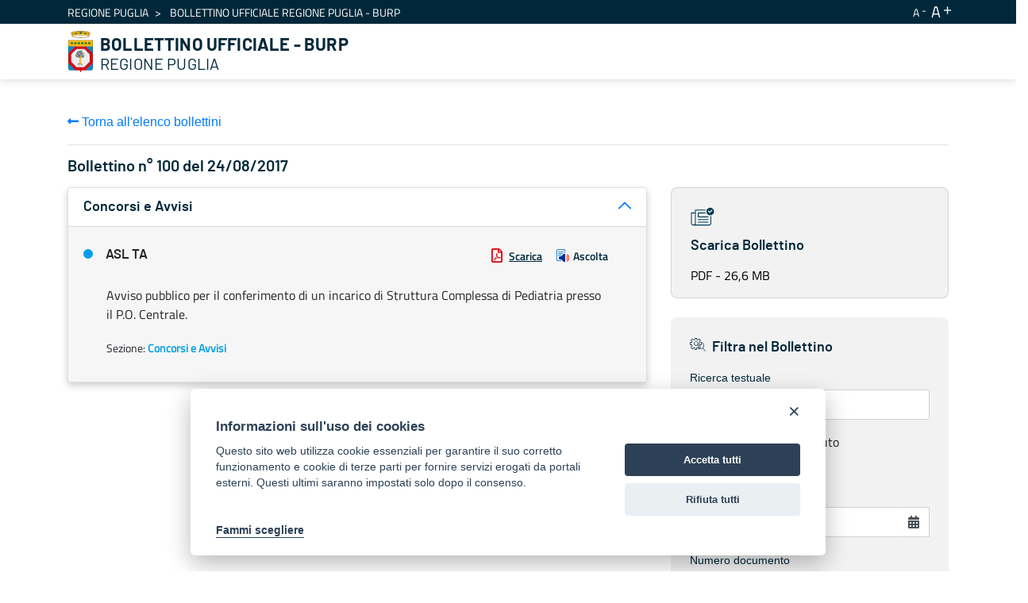

--- FILE ---
content_type: text/html;charset=UTF-8
request_url: https://burp.regione.puglia.it/it/web/guest/bollettini?p_p_id=it_indra_regione_puglia_burp_web_SearchPortlet&p_p_lifecycle=0&p_p_state=normal&p_p_mode=view&_it_indra_regione_puglia_burp_web_SearchPortlet_mvcRenderCommandName=%2Fview-burp%2Fbollettino%2Fdetail&_it_indra_regione_puglia_burp_web_SearchPortlet_currentURL=%2Fit%2Fweb%2Fguest%2Fbollettini%3Fp_p_id%3Dit_indra_regione_puglia_burp_web_SearchPortlet%26p_p_lifecycle%3D0%26p_p_state%3Dnormal%26p_p_mode%3Dview%26_it_indra_regione_puglia_burp_web_SearchPortlet_datefilter%3D%26_it_indra_regione_puglia_burp_web_SearchPortlet_bolanno%3D%26_it_indra_regione_puglia_burp_web_SearchPortlet_bolnumero%3D%26_it_indra_regione_puglia_burp_web_SearchPortlet_boltipo%3D%26_it_indra_regione_puglia_burp_web_SearchPortlet_bolvolume%3D%26_it_indra_regione_puglia_burp_web_SearchPortlet_resetCur%3Dfalse%26_it_indra_regione_puglia_burp_web_SearchPortlet_delta%3D40%26_it_indra_regione_puglia_burp_web_SearchPortlet_cur%3D31&_it_indra_regione_puglia_burp_web_SearchPortlet_sezione=34235&_it_indra_regione_puglia_burp_web_SearchPortlet_burpId=3584
body_size: 109691
content:


































	
		
			<!DOCTYPE html>



























































<html class="ltr" dir="ltr" lang="it-IT">

<head>
	<title>Bollettino Ufficiale della Regione Puglia (BURP) - BURP</title>

	<meta content="initial-scale=1.0, width=device-width" name="viewport" />


































<meta content="text/html; charset=UTF-8" http-equiv="content-type" />












<script data-senna-track="temporary">var Liferay = window.Liferay || {};Liferay.Icons = Liferay.Icons || {};Liferay.Icons.basePath = '/o/icons';Liferay.Icons.spritemap = 'https://burp.regione.puglia.it/o/burp-theme/images/clay/icons.svg';Liferay.Icons.systemSpritemap = 'https://burp.regione.puglia.it/o/burp-theme/images/clay/icons.svg';</script>
<link data-senna-track="permanent" href="/o/frontend-theme-font-awesome-web/css/main.css?&mac=UTeCeONYcyhwFY2ArFOj9Fgf2RU=&browserId=chrome&languageId=it_IT&minifierType=css&themeId=burptheme_WAR_burptheme" rel="stylesheet" type="text/css" />
<script data-senna-track="permanent" src="/combo?browserId=chrome&minifierType=js&languageId=it_IT&t=1754577959766&/o/frontend-js-jquery-web/jquery/jquery.min.js&/o/frontend-js-jquery-web/jquery/init.js&/o/frontend-js-jquery-web/jquery/ajax.js&/o/frontend-js-jquery-web/jquery/bootstrap.bundle.min.js&/o/frontend-js-jquery-web/jquery/collapsible_search.js&/o/frontend-js-jquery-web/jquery/fm.js&/o/frontend-js-jquery-web/jquery/form.js&/o/frontend-js-jquery-web/jquery/popper.min.js&/o/frontend-js-jquery-web/jquery/side_navigation.js" type="text/javascript"></script>
<link data-senna-track="temporary" href="https://burp.regione.puglia.it/bollettini" rel="canonical" />
<link data-senna-track="temporary" href="https://burp.regione.puglia.it/bollettini" hreflang="it-IT" rel="alternate" />
<link data-senna-track="temporary" href="https://burp.regione.puglia.it/en/bollettini" hreflang="en-US" rel="alternate" />
<link data-senna-track="temporary" href="https://burp.regione.puglia.it/bollettini" hreflang="x-default" rel="alternate" />

<meta property="og:locale" content="it_IT">
<meta property="og:locale:alternate" content="en_US">
<meta property="og:locale:alternate" content="it_IT">
<meta property="og:site_name" content="BURP">
<meta property="og:title" content="Bollettino Ufficiale della Regione Puglia (BURP) - BURP">
<meta property="og:type" content="website">
<meta property="og:url" content="https://burp.regione.puglia.it/bollettini">


<link href="https://burp.regione.puglia.it/o/burp-theme/images/favicon.ico" rel="icon" />



<link class="lfr-css-file" data-senna-track="temporary" href="https://burp.regione.puglia.it/o/burp-theme/css/clay.css?browserId=chrome&amp;themeId=burptheme_WAR_burptheme&amp;minifierType=css&amp;languageId=it_IT&amp;t=1728370650000" id="liferayAUICSS" rel="stylesheet" type="text/css" />









	

	





	



	

		<link data-senna-track="temporary" href="/combo?browserId=chrome&amp;minifierType=&amp;themeId=burptheme_WAR_burptheme&amp;languageId=it_IT&amp;com_liferay_portal_search_web_search_bar_portlet_SearchBarPortlet_INSTANCE_templateSearch:%2Fcss%2Fmain.css&amp;com_liferay_product_navigation_product_menu_web_portlet_ProductMenuPortlet:%2Fcss%2Fmain.css&amp;com_liferay_product_navigation_user_personal_bar_web_portlet_ProductNavigationUserPersonalBarPortlet:%2Fcss%2Fmain.css&amp;com_liferay_site_navigation_menu_web_portlet_SiteNavigationMenuPortlet_INSTANCE_ozbOu1IbXq4n:%2Fcss%2Fmain.css&amp;it_indra_regione_puglia_burp_web_SearchPortlet:%2Fcss%2Fmain.css&amp;t=1728370650000" id="2e51e331" rel="stylesheet" type="text/css" />

	







<script data-senna-track="temporary" type="text/javascript">
	// <![CDATA[
		var Liferay = Liferay || {};

		Liferay.Browser = {
			acceptsGzip: function() {
				return true;
			},

			

			getMajorVersion: function() {
				return 131.0;
			},

			getRevision: function() {
				return '537.36';
			},
			getVersion: function() {
				return '131.0';
			},

			

			isAir: function() {
				return false;
			},
			isChrome: function() {
				return true;
			},
			isEdge: function() {
				return false;
			},
			isFirefox: function() {
				return false;
			},
			isGecko: function() {
				return true;
			},
			isIe: function() {
				return false;
			},
			isIphone: function() {
				return false;
			},
			isLinux: function() {
				return false;
			},
			isMac: function() {
				return true;
			},
			isMobile: function() {
				return false;
			},
			isMozilla: function() {
				return false;
			},
			isOpera: function() {
				return false;
			},
			isRtf: function() {
				return true;
			},
			isSafari: function() {
				return true;
			},
			isSun: function() {
				return false;
			},
			isWebKit: function() {
				return true;
			},
			isWindows: function() {
				return false;
			}
		};

		Liferay.Data = Liferay.Data || {};

		Liferay.Data.ICONS_INLINE_SVG = true;

		Liferay.Data.NAV_SELECTOR = '#navigation';

		Liferay.Data.NAV_SELECTOR_MOBILE = '#navigationCollapse';

		Liferay.Data.isCustomizationView = function() {
			return false;
		};

		Liferay.Data.notices = [
			
		];

		(function () {
			var available = {};

			var direction = {};

			

				available['en_US'] = 'inglese\x20\x28Stati\x20Uniti\x29';
				direction['en_US'] = 'ltr';

			

				available['it_IT'] = 'italiano\x20\x28Italia\x29';
				direction['it_IT'] = 'ltr';

			

			Liferay.Language = {
				available,
				direction,
				get: function(key) {
					return key;
				}
			};
		})();

		var featureFlags = {};

		Liferay.FeatureFlags = Object.keys(featureFlags).reduce(
			(acc, key) => ({
				...acc, [key]: Boolean(featureFlags[key])
			}), {}
		);

		Liferay.PortletKeys = {
			DOCUMENT_LIBRARY: 'com_liferay_document_library_web_portlet_DLPortlet',
			DYNAMIC_DATA_MAPPING: 'com_liferay_dynamic_data_mapping_web_portlet_DDMPortlet',
			ITEM_SELECTOR: 'com_liferay_item_selector_web_portlet_ItemSelectorPortlet'
		};

		Liferay.PropsValues = {
			JAVASCRIPT_SINGLE_PAGE_APPLICATION_TIMEOUT: 0,
			UPLOAD_SERVLET_REQUEST_IMPL_MAX_SIZE: 1024857600
		};

		Liferay.ThemeDisplay = {

			

			
				getLayoutId: function() {
					return '3';
				},

				

				getLayoutRelativeControlPanelURL: function() {
					return '/it/group/guest/~/control_panel/manage?p_p_id=it_indra_regione_puglia_burp_web_SearchPortlet';
				},

				getLayoutRelativeURL: function() {
					return '/it/bollettini';
				},
				getLayoutURL: function() {
					return 'https://burp.regione.puglia.it/it/bollettini';
				},
				getParentLayoutId: function() {
					return '0';
				},
				isControlPanel: function() {
					return false;
				},
				isPrivateLayout: function() {
					return 'false';
				},
				isVirtualLayout: function() {
					return false;
				},
			

			getBCP47LanguageId: function() {
				return 'it-IT';
			},
			getCanonicalURL: function() {

				

				return 'https\x3a\x2f\x2fburp\x2eregione\x2epuglia\x2eit\x2fbollettini';
			},
			getCDNBaseURL: function() {
				return 'https://burp.regione.puglia.it';
			},
			getCDNDynamicResourcesHost: function() {
				return '';
			},
			getCDNHost: function() {
				return '';
			},
			getCompanyGroupId: function() {
				return '20135';
			},
			getCompanyId: function() {
				return '20099';
			},
			getDefaultLanguageId: function() {
				return 'it_IT';
			},
			getDoAsUserIdEncoded: function() {
				return '';
			},
			getLanguageId: function() {
				return 'it_IT';
			},
			getParentGroupId: function() {
				return '20126';
			},
			getPathContext: function() {
				return '';
			},
			getPathImage: function() {
				return '/image';
			},
			getPathJavaScript: function() {
				return '/o/frontend-js-web';
			},
			getPathMain: function() {
				return '/it/c';
			},
			getPathThemeImages: function() {
				return 'https://burp.regione.puglia.it/o/burp-theme/images';
			},
			getPathThemeRoot: function() {
				return '/o/burp-theme';
			},
			getPlid: function() {
				return '34426';
			},
			getPortalURL: function() {
				return 'https://burp.regione.puglia.it';
			},
			getRealUserId: function() {
				return '20103';
			},
			getScopeGroupId: function() {
				return '20126';
			},
			getScopeGroupIdOrLiveGroupId: function() {
				return '20126';
			},
			getSessionId: function() {
				return '';
			},
			getSiteAdminURL: function() {
				return 'https://burp.regione.puglia.it/group/guest/~/control_panel/manage?p_p_lifecycle=0&p_p_state=maximized&p_p_mode=view';
			},
			getSiteGroupId: function() {
				return '20126';
			},
			getURLControlPanel: function() {
				return '/it/group/control_panel?refererPlid=34426';
			},
			getURLHome: function() {
				return 'https\x3a\x2f\x2fburp\x2eregione\x2epuglia\x2eit\x2fweb\x2fguest';
			},
			getUserEmailAddress: function() {
				return '';
			},
			getUserId: function() {
				return '20103';
			},
			getUserName: function() {
				return '';
			},
			isAddSessionIdToURL: function() {
				return false;
			},
			isImpersonated: function() {
				return false;
			},
			isSignedIn: function() {
				return false;
			},

			isStagedPortlet: function() {
				
					
						return true;
					
					
			},

			isStateExclusive: function() {
				return false;
			},
			isStateMaximized: function() {
				return false;
			},
			isStatePopUp: function() {
				return false;
			}
		};

		var themeDisplay = Liferay.ThemeDisplay;

		Liferay.AUI = {

			

			getCombine: function() {
				return true;
			},
			getComboPath: function() {
				return '/combo/?browserId=chrome&minifierType=&languageId=it_IT&t=1728370497323&';
			},
			getDateFormat: function() {
				return '%d/%m/%Y';
			},
			getEditorCKEditorPath: function() {
				return '/o/frontend-editor-ckeditor-web';
			},
			getFilter: function() {
				var filter = 'raw';

				
					
						filter = 'min';
					
					

				return filter;
			},
			getFilterConfig: function() {
				var instance = this;

				var filterConfig = null;

				if (!instance.getCombine()) {
					filterConfig = {
						replaceStr: '.js' + instance.getStaticResourceURLParams(),
						searchExp: '\\.js$'
					};
				}

				return filterConfig;
			},
			getJavaScriptRootPath: function() {
				return '/o/frontend-js-web';
			},
			getPortletRootPath: function() {
				return '/html/portlet';
			},
			getStaticResourceURLParams: function() {
				return '?browserId=chrome&minifierType=&languageId=it_IT&t=1728370497323';
			}
		};

		Liferay.authToken = 'D0LYyl4s';

		

		Liferay.currentURL = '\x2fit\x2fweb\x2fguest\x2fbollettini\x3fp_p_id\x3dit_indra_regione_puglia_burp_web_SearchPortlet\x26p_p_lifecycle\x3d0\x26p_p_state\x3dnormal\x26p_p_mode\x3dview\x26_it_indra_regione_puglia_burp_web_SearchPortlet_mvcRenderCommandName\x3d\x252Fview-burp\x252Fbollettino\x252Fdetail\x26_it_indra_regione_puglia_burp_web_SearchPortlet_currentURL\x3d\x252Fit\x252Fweb\x252Fguest\x252Fbollettini\x253Fp_p_id\x253Dit_indra_regione_puglia_burp_web_SearchPortlet\x2526p_p_lifecycle\x253D0\x2526p_p_state\x253Dnormal\x2526p_p_mode\x253Dview\x2526_it_indra_regione_puglia_burp_web_SearchPortlet_datefilter\x253D\x2526_it_indra_regione_puglia_burp_web_SearchPortlet_bolanno\x253D\x2526_it_indra_regione_puglia_burp_web_SearchPortlet_bolnumero\x253D\x2526_it_indra_regione_puglia_burp_web_SearchPortlet_boltipo\x253D\x2526_it_indra_regione_puglia_burp_web_SearchPortlet_bolvolume\x253D\x2526_it_indra_regione_puglia_burp_web_SearchPortlet_resetCur\x253Dfalse\x2526_it_indra_regione_puglia_burp_web_SearchPortlet_delta\x253D40\x2526_it_indra_regione_puglia_burp_web_SearchPortlet_cur\x253D31\x26_it_indra_regione_puglia_burp_web_SearchPortlet_sezione\x3d34235\x26_it_indra_regione_puglia_burp_web_SearchPortlet_burpId\x3d3584';
		Liferay.currentURLEncoded = '\x252Fit\x252Fweb\x252Fguest\x252Fbollettini\x253Fp_p_id\x253Dit_indra_regione_puglia_burp_web_SearchPortlet\x2526p_p_lifecycle\x253D0\x2526p_p_state\x253Dnormal\x2526p_p_mode\x253Dview\x2526_it_indra_regione_puglia_burp_web_SearchPortlet_mvcRenderCommandName\x253D\x25252Fview-burp\x25252Fbollettino\x25252Fdetail\x2526_it_indra_regione_puglia_burp_web_SearchPortlet_currentURL\x253D\x25252Fit\x25252Fweb\x25252Fguest\x25252Fbollettini\x25253Fp_p_id\x25253Dit_indra_regione_puglia_burp_web_SearchPortlet\x252526p_p_lifecycle\x25253D0\x252526p_p_state\x25253Dnormal\x252526p_p_mode\x25253Dview\x252526_it_indra_regione_puglia_burp_web_SearchPortlet_datefilter\x25253D\x252526_it_indra_regione_puglia_burp_web_SearchPortlet_bolanno\x25253D\x252526_it_indra_regione_puglia_burp_web_SearchPortlet_bolnumero\x25253D\x252526_it_indra_regione_puglia_burp_web_SearchPortlet_boltipo\x25253D\x252526_it_indra_regione_puglia_burp_web_SearchPortlet_bolvolume\x25253D\x252526_it_indra_regione_puglia_burp_web_SearchPortlet_resetCur\x25253Dfalse\x252526_it_indra_regione_puglia_burp_web_SearchPortlet_delta\x25253D40\x252526_it_indra_regione_puglia_burp_web_SearchPortlet_cur\x25253D31\x2526_it_indra_regione_puglia_burp_web_SearchPortlet_sezione\x253D34235\x2526_it_indra_regione_puglia_burp_web_SearchPortlet_burpId\x253D3584';
	// ]]>
</script>

<script data-senna-track="temporary" type="text/javascript">window.__CONFIG__= {basePath: '',combine: true, defaultURLParams: null, explainResolutions: false, exposeGlobal: false, logLevel: 'warn', namespace:'Liferay', reportMismatchedAnonymousModules: 'warn', resolvePath: '/o/js_resolve_modules', url: '/combo/?browserId=chrome&minifierType=&languageId=it_IT&t=1728370497323&', waitTimeout: 30000};</script><script data-senna-track="permanent" src="/o/frontend-js-loader-modules-extender/loader.js?&mac=8TOodH/f/0adFbM2161Kv7ZtPbo=&browserId=chrome&languageId=it_IT&minifierType=js" type="text/javascript"></script><script data-senna-track="permanent" src="/combo?browserId=chrome&minifierType=js&languageId=it_IT&t=1728370497323&/o/frontend-js-aui-web/aui/aui/aui.js&/o/frontend-js-aui-web/liferay/modules.js&/o/frontend-js-aui-web/liferay/aui_sandbox.js&/o/frontend-js-aui-web/aui/attribute-base/attribute-base.js&/o/frontend-js-aui-web/aui/attribute-complex/attribute-complex.js&/o/frontend-js-aui-web/aui/attribute-core/attribute-core.js&/o/frontend-js-aui-web/aui/attribute-observable/attribute-observable.js&/o/frontend-js-aui-web/aui/attribute-extras/attribute-extras.js&/o/frontend-js-aui-web/aui/event-custom-base/event-custom-base.js&/o/frontend-js-aui-web/aui/event-custom-complex/event-custom-complex.js&/o/frontend-js-aui-web/aui/oop/oop.js&/o/frontend-js-aui-web/aui/aui-base-lang/aui-base-lang.js&/o/frontend-js-aui-web/liferay/dependency.js&/o/frontend-js-aui-web/liferay/util.js&/o/frontend-js-aui-web/aui/aui-base-html5-shiv/aui-base-html5-shiv.js&/o/frontend-js-aui-web/aui/arraylist-add/arraylist-add.js&/o/frontend-js-aui-web/aui/arraylist-filter/arraylist-filter.js&/o/frontend-js-aui-web/aui/arraylist/arraylist.js&/o/frontend-js-aui-web/aui/array-extras/array-extras.js&/o/frontend-js-aui-web/aui/array-invoke/array-invoke.js&/o/frontend-js-aui-web/aui/base-base/base-base.js&/o/frontend-js-aui-web/aui/base-pluginhost/base-pluginhost.js&/o/frontend-js-aui-web/aui/classnamemanager/classnamemanager.js&/o/frontend-js-aui-web/aui/datatype-xml-format/datatype-xml-format.js&/o/frontend-js-aui-web/aui/datatype-xml-parse/datatype-xml-parse.js&/o/frontend-js-aui-web/aui/dom-base/dom-base.js&/o/frontend-js-aui-web/aui/dom-core/dom-core.js&/o/frontend-js-aui-web/aui/dom-screen/dom-screen.js&/o/frontend-js-aui-web/aui/dom-style/dom-style.js&/o/frontend-js-aui-web/aui/event-base/event-base.js&/o/frontend-js-aui-web/aui/event-delegate/event-delegate.js&/o/frontend-js-aui-web/aui/event-focus/event-focus.js&/o/frontend-js-aui-web/aui/event-hover/event-hover.js&/o/frontend-js-aui-web/aui/event-key/event-key.js" type="text/javascript"></script>
<script data-senna-track="permanent" src="/combo?browserId=chrome&minifierType=js&languageId=it_IT&t=1728370497323&/o/frontend-js-aui-web/aui/event-mouseenter/event-mouseenter.js&/o/frontend-js-aui-web/aui/event-mousewheel/event-mousewheel.js&/o/frontend-js-aui-web/aui/event-outside/event-outside.js&/o/frontend-js-aui-web/aui/event-resize/event-resize.js&/o/frontend-js-aui-web/aui/event-simulate/event-simulate.js&/o/frontend-js-aui-web/aui/event-synthetic/event-synthetic.js&/o/frontend-js-aui-web/aui/intl/intl.js&/o/frontend-js-aui-web/aui/io-base/io-base.js&/o/frontend-js-aui-web/aui/io-form/io-form.js&/o/frontend-js-aui-web/aui/io-queue/io-queue.js&/o/frontend-js-aui-web/aui/io-upload-iframe/io-upload-iframe.js&/o/frontend-js-aui-web/aui/io-xdr/io-xdr.js&/o/frontend-js-aui-web/aui/json-parse/json-parse.js&/o/frontend-js-aui-web/aui/json-stringify/json-stringify.js&/o/frontend-js-aui-web/aui/node-base/node-base.js&/o/frontend-js-aui-web/aui/node-core/node-core.js&/o/frontend-js-aui-web/aui/node-event-delegate/node-event-delegate.js&/o/frontend-js-aui-web/aui/node-event-simulate/node-event-simulate.js&/o/frontend-js-aui-web/aui/node-focusmanager/node-focusmanager.js&/o/frontend-js-aui-web/aui/node-pluginhost/node-pluginhost.js&/o/frontend-js-aui-web/aui/node-screen/node-screen.js&/o/frontend-js-aui-web/aui/node-style/node-style.js&/o/frontend-js-aui-web/aui/plugin/plugin.js&/o/frontend-js-aui-web/aui/pluginhost-base/pluginhost-base.js&/o/frontend-js-aui-web/aui/pluginhost-config/pluginhost-config.js&/o/frontend-js-aui-web/aui/querystring-stringify-simple/querystring-stringify-simple.js&/o/frontend-js-aui-web/aui/queue-promote/queue-promote.js&/o/frontend-js-aui-web/aui/selector-css2/selector-css2.js&/o/frontend-js-aui-web/aui/selector-css3/selector-css3.js&/o/frontend-js-aui-web/aui/selector-native/selector-native.js&/o/frontend-js-aui-web/aui/selector/selector.js&/o/frontend-js-aui-web/aui/widget-base/widget-base.js&/o/frontend-js-aui-web/aui/widget-htmlparser/widget-htmlparser.js" type="text/javascript"></script>
<script data-senna-track="permanent" src="/combo?browserId=chrome&minifierType=js&languageId=it_IT&t=1728370497323&/o/frontend-js-aui-web/aui/widget-skin/widget-skin.js&/o/frontend-js-aui-web/aui/widget-uievents/widget-uievents.js&/o/frontend-js-aui-web/aui/yui-throttle/yui-throttle.js&/o/frontend-js-aui-web/aui/aui-base-core/aui-base-core.js&/o/frontend-js-aui-web/aui/aui-classnamemanager/aui-classnamemanager.js&/o/frontend-js-aui-web/aui/aui-component/aui-component.js&/o/frontend-js-aui-web/aui/aui-debounce/aui-debounce.js&/o/frontend-js-aui-web/aui/aui-delayed-task-deprecated/aui-delayed-task-deprecated.js&/o/frontend-js-aui-web/aui/aui-event-base/aui-event-base.js&/o/frontend-js-aui-web/aui/aui-event-input/aui-event-input.js&/o/frontend-js-aui-web/aui/aui-form-validator/aui-form-validator.js&/o/frontend-js-aui-web/aui/aui-node-base/aui-node-base.js&/o/frontend-js-aui-web/aui/aui-node-html5/aui-node-html5.js&/o/frontend-js-aui-web/aui/aui-selector/aui-selector.js&/o/frontend-js-aui-web/aui/aui-timer/aui-timer.js&/o/frontend-js-aui-web/liferay/browser_selectors.js&/o/frontend-js-aui-web/liferay/form.js&/o/frontend-js-aui-web/liferay/form_placeholders.js&/o/frontend-js-aui-web/liferay/icon.js&/o/frontend-js-aui-web/liferay/menu.js&/o/frontend-js-aui-web/liferay/notice.js&/o/frontend-js-aui-web/liferay/poller.js&/o/frontend-js-web/liferay/dom_task_runner.js&/o/frontend-js-web/liferay/events.js&/o/frontend-js-web/liferay/lazy_load.js&/o/frontend-js-web/liferay/liferay.js&/o/frontend-js-web/liferay/global.bundle.js&/o/frontend-js-web/liferay/portlet.js&/o/frontend-js-web/liferay/workflow.js&/o/frontend-js-module-launcher/webpack_federation.js" type="text/javascript"></script>
<script data-senna-track="temporary" type="text/javascript">try {var MODULE_MAIN='product-navigation-simulation-device@6.0.20/index';var MODULE_PATH='/o/product-navigation-simulation-device';AUI().applyConfig({groups:{"navigation-simulation-device":{base:MODULE_PATH+"/js/",combine:Liferay.AUI.getCombine(),filter:Liferay.AUI.getFilterConfig(),modules:{"liferay-product-navigation-simulation-device":{path:"product_navigation_simulation_device.js",requires:["aui-dialog-iframe-deprecated","aui-event-input","aui-modal","liferay-portlet-base","liferay-product-navigation-control-menu","liferay-util-window","liferay-widget-size-animation-plugin"]}},root:MODULE_PATH+"/js/"}}});
} catch(error) {console.error(error);}try {var MODULE_MAIN='@liferay/frontend-js-state-web@1.0.13/index';var MODULE_PATH='/o/frontend-js-state-web';AUI().applyConfig({groups:{state:{mainModule:MODULE_MAIN}}});
} catch(error) {console.error(error);}try {var MODULE_MAIN='@liferay/frontend-js-react-web@5.0.21/index';var MODULE_PATH='/o/frontend-js-react-web';AUI().applyConfig({groups:{react:{mainModule:MODULE_MAIN}}});
} catch(error) {console.error(error);}try {var MODULE_MAIN='frontend-js-components-web@2.0.33/index';var MODULE_PATH='/o/frontend-js-components-web';AUI().applyConfig({groups:{components:{mainModule:MODULE_MAIN}}});
} catch(error) {console.error(error);}try {var MODULE_MAIN='journal-web@5.0.80/index';var MODULE_PATH='/o/journal-web';AUI().applyConfig({groups:{journal:{base:MODULE_PATH+"/js/",combine:Liferay.AUI.getCombine(),filter:Liferay.AUI.getFilterConfig(),modules:{"liferay-journal-navigation":{path:"navigation.js",requires:["aui-component","liferay-portlet-base","liferay-search-container"]},"liferay-portlet-journal":{path:"main.js",requires:["aui-base","aui-dialog-iframe-deprecated","liferay-portlet-base","liferay-util-window"]}},root:MODULE_PATH+"/js/"}}});
} catch(error) {console.error(error);}try {var MODULE_MAIN='layout-taglib@9.0.0/index';var MODULE_PATH='/o/layout-taglib';AUI().applyConfig({groups:{"layout-taglib":{base:MODULE_PATH+"/",combine:Liferay.AUI.getCombine(),filter:Liferay.AUI.getFilterConfig(),modules:{"liferay-layouts-tree":{path:"layouts_tree/js/layouts_tree.js",requires:["aui-tree-view"]},"liferay-layouts-tree-check-content-display-page":{path:"layouts_tree/js/layouts_tree_check_content_display_page.js",requires:["aui-component","plugin"]},"liferay-layouts-tree-node-radio":{path:"layouts_tree/js/layouts_tree_node_radio.js",requires:["aui-tree-node"]},"liferay-layouts-tree-node-task":{path:"layouts_tree/js/layouts_tree_node_task.js",requires:["aui-tree-node"]},"liferay-layouts-tree-radio":{path:"layouts_tree/js/layouts_tree_radio.js",requires:["aui-tree-node","liferay-layouts-tree-node-radio"]},"liferay-layouts-tree-selectable":{path:"layouts_tree/js/layouts_tree_selectable.js",requires:["liferay-layouts-tree-node-task"]},"liferay-layouts-tree-state":{path:"layouts_tree/js/layouts_tree_state.js",requires:["aui-base"]}},root:MODULE_PATH+"/"}}});
} catch(error) {console.error(error);}try {var MODULE_MAIN='invitation-invite-members-web@5.0.17/index';var MODULE_PATH='/o/invitation-invite-members-web';AUI().applyConfig({groups:{"invite-members":{base:MODULE_PATH+"/invite_members/js/",combine:Liferay.AUI.getCombine(),filter:Liferay.AUI.getFilterConfig(),modules:{"liferay-portlet-invite-members":{path:"main.js",requires:["aui-base","autocomplete-base","datasource-io","datatype-number","liferay-portlet-base","liferay-util-window","node-core"]}},root:MODULE_PATH+"/invite_members/js/"}}});
} catch(error) {console.error(error);}try {var MODULE_MAIN='@liferay/document-library-web@6.0.89/document_library/js/index';var MODULE_PATH='/o/document-library-web';AUI().applyConfig({groups:{dl:{base:MODULE_PATH+"/document_library/js/legacy/",combine:Liferay.AUI.getCombine(),filter:Liferay.AUI.getFilterConfig(),modules:{"document-library-upload":{path:"upload.js",requires:["aui-component","aui-data-set-deprecated","aui-overlay-manager-deprecated","aui-overlay-mask-deprecated","aui-parse-content","aui-progressbar","aui-template-deprecated","aui-tooltip","liferay-history-manager","liferay-search-container","querystring-parse-simple","uploader"]},"liferay-document-library":{path:"main.js",requires:["document-library-upload","liferay-portlet-base"]}},root:MODULE_PATH+"/document_library/js/legacy/"}}});
} catch(error) {console.error(error);}try {var MODULE_MAIN='staging-processes-web@5.0.24/index';var MODULE_PATH='/o/staging-processes-web';AUI().applyConfig({groups:{stagingprocessesweb:{base:MODULE_PATH+"/",combine:Liferay.AUI.getCombine(),filter:Liferay.AUI.getFilterConfig(),modules:{"liferay-staging-processes-export-import":{path:"js/main.js",requires:["aui-datatype","aui-dialog-iframe-deprecated","aui-modal","aui-parse-content","aui-toggler","aui-tree-view","liferay-portlet-base","liferay-util-window"]}},root:MODULE_PATH+"/"}}});
} catch(error) {console.error(error);}try {var MODULE_MAIN='frontend-editor-alloyeditor-web@5.0.25/index';var MODULE_PATH='/o/frontend-editor-alloyeditor-web';AUI().applyConfig({groups:{alloyeditor:{base:MODULE_PATH+"/js/",combine:Liferay.AUI.getCombine(),filter:Liferay.AUI.getFilterConfig(),modules:{"liferay-alloy-editor":{path:"alloyeditor.js",requires:["aui-component","liferay-portlet-base","timers"]},"liferay-alloy-editor-source":{path:"alloyeditor_source.js",requires:["aui-debounce","liferay-fullscreen-source-editor","liferay-source-editor","plugin"]}},root:MODULE_PATH+"/js/"}}});
} catch(error) {console.error(error);}try {var MODULE_MAIN='product-navigation-taglib@6.0.24/index';var MODULE_PATH='/o/product-navigation-taglib';AUI().applyConfig({groups:{controlmenu:{base:MODULE_PATH+"/",combine:Liferay.AUI.getCombine(),filter:Liferay.AUI.getFilterConfig(),modules:{"liferay-product-navigation-control-menu":{path:"control_menu/js/product_navigation_control_menu.js",requires:["aui-node","event-touch"]}},root:MODULE_PATH+"/"}}});
} catch(error) {console.error(error);}try {var MODULE_MAIN='exportimport-web@5.0.34/index';var MODULE_PATH='/o/exportimport-web';AUI().applyConfig({groups:{exportimportweb:{base:MODULE_PATH+"/",combine:Liferay.AUI.getCombine(),filter:Liferay.AUI.getFilterConfig(),modules:{"liferay-export-import-export-import":{path:"js/main.js",requires:["aui-datatype","aui-dialog-iframe-deprecated","aui-modal","aui-parse-content","aui-toggler","aui-tree-view","liferay-portlet-base","liferay-util-window"]}},root:MODULE_PATH+"/"}}});
} catch(error) {console.error(error);}try {var MODULE_MAIN='portal-search-web@6.0.52/index';var MODULE_PATH='/o/portal-search-web';AUI().applyConfig({groups:{search:{base:MODULE_PATH+"/js/",combine:Liferay.AUI.getCombine(),filter:Liferay.AUI.getFilterConfig(),modules:{"liferay-search-bar":{path:"search_bar.js",requires:[]},"liferay-search-custom-filter":{path:"custom_filter.js",requires:[]},"liferay-search-facet-util":{path:"facet_util.js",requires:[]},"liferay-search-modified-facet":{path:"modified_facet.js",requires:["aui-form-validator","liferay-search-facet-util"]},"liferay-search-modified-facet-configuration":{path:"modified_facet_configuration.js",requires:["aui-node"]},"liferay-search-sort-configuration":{path:"sort_configuration.js",requires:["aui-node"]},"liferay-search-sort-util":{path:"sort_util.js",requires:[]}},root:MODULE_PATH+"/js/"}}});
} catch(error) {console.error(error);}try {var MODULE_MAIN='item-selector-taglib@5.2.8/index.es';var MODULE_PATH='/o/item-selector-taglib';AUI().applyConfig({groups:{"item-selector-taglib":{base:MODULE_PATH+"/",combine:Liferay.AUI.getCombine(),filter:Liferay.AUI.getFilterConfig(),modules:{"liferay-image-selector":{path:"image_selector/js/image_selector.js",requires:["aui-base","liferay-item-selector-dialog","liferay-portlet-base","uploader"]}},root:MODULE_PATH+"/"}}});
} catch(error) {console.error(error);}try {var MODULE_MAIN='@liferay/frontend-taglib@7.0.11/index';var MODULE_PATH='/o/frontend-taglib';AUI().applyConfig({groups:{"frontend-taglib":{base:MODULE_PATH+"/",combine:Liferay.AUI.getCombine(),filter:Liferay.AUI.getFilterConfig(),modules:{"liferay-management-bar":{path:"management_bar/js/management_bar.js",requires:["aui-component","liferay-portlet-base"]},"liferay-sidebar-panel":{path:"sidebar_panel/js/sidebar_panel.js",requires:["aui-base","aui-debounce","aui-parse-content","liferay-portlet-base"]}},root:MODULE_PATH+"/"}}});
} catch(error) {console.error(error);}try {var MODULE_MAIN='calendar-web@5.0.40/index';var MODULE_PATH='/o/calendar-web';AUI().applyConfig({groups:{calendar:{base:MODULE_PATH+"/js/",combine:Liferay.AUI.getCombine(),filter:Liferay.AUI.getFilterConfig(),modules:{"liferay-calendar-a11y":{path:"calendar_a11y.js",requires:["calendar"]},"liferay-calendar-container":{path:"calendar_container.js",requires:["aui-alert","aui-base","aui-component","liferay-portlet-base"]},"liferay-calendar-date-picker-sanitizer":{path:"date_picker_sanitizer.js",requires:["aui-base"]},"liferay-calendar-interval-selector":{path:"interval_selector.js",requires:["aui-base","liferay-portlet-base"]},"liferay-calendar-interval-selector-scheduler-event-link":{path:"interval_selector_scheduler_event_link.js",requires:["aui-base","liferay-portlet-base"]},"liferay-calendar-list":{path:"calendar_list.js",requires:["aui-template-deprecated","liferay-scheduler"]},"liferay-calendar-message-util":{path:"message_util.js",requires:["liferay-util-window"]},"liferay-calendar-recurrence-converter":{path:"recurrence_converter.js",requires:[]},"liferay-calendar-recurrence-dialog":{path:"recurrence.js",requires:["aui-base","liferay-calendar-recurrence-util"]},"liferay-calendar-recurrence-util":{path:"recurrence_util.js",requires:["aui-base","liferay-util-window"]},"liferay-calendar-reminders":{path:"calendar_reminders.js",requires:["aui-base"]},"liferay-calendar-remote-services":{path:"remote_services.js",requires:["aui-base","aui-component","liferay-calendar-util","liferay-portlet-base"]},"liferay-calendar-session-listener":{path:"session_listener.js",requires:["aui-base","liferay-scheduler"]},"liferay-calendar-simple-color-picker":{path:"simple_color_picker.js",requires:["aui-base","aui-template-deprecated"]},"liferay-calendar-simple-menu":{path:"simple_menu.js",requires:["aui-base","aui-template-deprecated","event-outside","event-touch","widget-modality","widget-position","widget-position-align","widget-position-constrain","widget-stack","widget-stdmod"]},"liferay-calendar-util":{path:"calendar_util.js",requires:["aui-datatype","aui-io","aui-scheduler","aui-toolbar","autocomplete","autocomplete-highlighters"]},"liferay-scheduler":{path:"scheduler.js",requires:["async-queue","aui-datatype","aui-scheduler","dd-plugin","liferay-calendar-a11y","liferay-calendar-message-util","liferay-calendar-recurrence-converter","liferay-calendar-recurrence-util","liferay-calendar-util","liferay-scheduler-event-recorder","liferay-scheduler-models","promise","resize-plugin"]},"liferay-scheduler-event-recorder":{path:"scheduler_event_recorder.js",requires:["dd-plugin","liferay-calendar-util","resize-plugin"]},"liferay-scheduler-models":{path:"scheduler_models.js",requires:["aui-datatype","dd-plugin","liferay-calendar-util"]}},root:MODULE_PATH+"/js/"}}});
} catch(error) {console.error(error);}try {var MODULE_MAIN='contacts-web@5.0.27/index';var MODULE_PATH='/o/contacts-web';AUI().applyConfig({groups:{contactscenter:{base:MODULE_PATH+"/js/",combine:Liferay.AUI.getCombine(),filter:Liferay.AUI.getFilterConfig(),modules:{"liferay-contacts-center":{path:"main.js",requires:["aui-io-plugin-deprecated","aui-toolbar","autocomplete-base","datasource-io","json-parse","liferay-portlet-base","liferay-util-window"]}},root:MODULE_PATH+"/js/"}}});
} catch(error) {console.error(error);}try {var MODULE_MAIN='staging-taglib@7.0.19/index';var MODULE_PATH='/o/staging-taglib';AUI().applyConfig({groups:{stagingTaglib:{base:MODULE_PATH+"/",combine:Liferay.AUI.getCombine(),filter:Liferay.AUI.getFilterConfig(),modules:{"liferay-export-import-management-bar-button":{path:"export_import_entity_management_bar_button/js/main.js",requires:["aui-component","liferay-search-container","liferay-search-container-select"]}},root:MODULE_PATH+"/"}}});
} catch(error) {console.error(error);}try {var MODULE_MAIN='dynamic-data-mapping-web@5.0.49/index';var MODULE_PATH='/o/dynamic-data-mapping-web';!function(){var a=Liferay.AUI;AUI().applyConfig({groups:{ddm:{base:MODULE_PATH+"/js/",combine:Liferay.AUI.getCombine(),filter:a.getFilterConfig(),modules:{"liferay-ddm-form":{path:"ddm_form.js",requires:["aui-base","aui-datatable","aui-datatype","aui-image-viewer","aui-parse-content","aui-set","aui-sortable-list","json","liferay-form","liferay-layouts-tree","liferay-layouts-tree-radio","liferay-layouts-tree-selectable","liferay-map-base","liferay-translation-manager","liferay-util-window"]},"liferay-portlet-dynamic-data-mapping":{condition:{trigger:"liferay-document-library"},path:"main.js",requires:["arraysort","aui-form-builder-deprecated","aui-form-validator","aui-map","aui-text-unicode","json","liferay-menu","liferay-translation-manager","liferay-util-window","text"]},"liferay-portlet-dynamic-data-mapping-custom-fields":{condition:{trigger:"liferay-document-library"},path:"custom_fields.js",requires:["liferay-portlet-dynamic-data-mapping"]}},root:MODULE_PATH+"/js/"}}})}();
} catch(error) {console.error(error);}try {var MODULE_MAIN='portal-workflow-task-web@5.0.32/index';var MODULE_PATH='/o/portal-workflow-task-web';AUI().applyConfig({groups:{workflowtasks:{base:MODULE_PATH+"/js/",combine:Liferay.AUI.getCombine(),filter:Liferay.AUI.getFilterConfig(),modules:{"liferay-workflow-tasks":{path:"main.js",requires:["liferay-util-window"]}},root:MODULE_PATH+"/js/"}}});
} catch(error) {console.error(error);}try {var MODULE_MAIN='segments-simulation-web@3.0.13/index';var MODULE_PATH='/o/segments-simulation-web';AUI().applyConfig({groups:{segmentssimulation:{base:MODULE_PATH+"/js/",combine:Liferay.AUI.getCombine(),filter:Liferay.AUI.getFilterConfig(),modules:{"liferay-portlet-segments-simulation":{path:"main.js",requires:["aui-base","liferay-portlet-base"]}},root:MODULE_PATH+"/js/"}}});
} catch(error) {console.error(error);}try {var MODULE_MAIN='commerce-product-content-web@4.0.51/index';var MODULE_PATH='/o/commerce-product-content-web';AUI().applyConfig({groups:{productcontent:{base:MODULE_PATH+"/js/",combine:Liferay.AUI.getCombine(),modules:{"liferay-commerce-product-content":{path:"product_content.js",requires:["aui-base","aui-io-request","aui-parse-content","liferay-portlet-base","liferay-portlet-url"]}},root:MODULE_PATH+"/js/"}}});
} catch(error) {console.error(error);}try {var MODULE_MAIN='commerce-frontend-impl@4.0.23/index';var MODULE_PATH='/o/commerce-frontend-impl';AUI().applyConfig({groups:{commercefrontend:{base:MODULE_PATH+"/js/",combine:Liferay.AUI.getCombine(),modules:{"liferay-commerce-frontend-asset-categories-selector":{path:"liferay_commerce_frontend_asset_categories_selector.js",requires:["aui-tree","liferay-commerce-frontend-asset-tag-selector"]},"liferay-commerce-frontend-asset-tag-selector":{path:"liferay_commerce_frontend_asset_tag_selector.js",requires:["aui-io-plugin-deprecated","aui-live-search-deprecated","aui-template-deprecated","aui-textboxlist-deprecated","datasource-cache","liferay-service-datasource"]},"liferay-commerce-frontend-management-bar-state":{condition:{trigger:"liferay-management-bar"},path:"management_bar_state.js",requires:["liferay-management-bar"]}},root:MODULE_PATH+"/js/"}}});
} catch(error) {console.error(error);}</script>


<script data-senna-track="temporary" type="text/javascript">
	// <![CDATA[
		
			
				
		

		

		
	// ]]>
</script>





	
		

			

			
		
		



	
		

			

			
				<!-- Matomo -->
<script type="text/plain" data-cookiecategory="analytics">
  var _paq = window._paq = window._paq || [];
  /* tracker methods like "setCustomDimension" should be called before "trackPageView" */
  _paq.push(['trackPageView']);
  _paq.push(['enableLinkTracking']);
  (function() {
    var u="https://ingestion.webanalytics.italia.it/";
    _paq.push(['setTrackerUrl', u+'matomo.php']);
    _paq.push(['setSiteId', 'aW3gLGgpDR']);
    var d=document, g=d.createElement('script'), s=d.getElementsByTagName('script')[0];
    g.type='text/javascript'; g.async=true; g.src=u+'matomo.js'; s.parentNode.insertBefore(g,s);
  })();
</script>
<!-- End Matomo Code -->
			
		
	












	

	





	



	



















<link class="lfr-css-file" data-senna-track="temporary" href="https://burp.regione.puglia.it/o/burp-theme/css/main.css?browserId=chrome&amp;themeId=burptheme_WAR_burptheme&amp;minifierType=css&amp;languageId=it_IT&amp;t=1728370650000" id="liferayThemeCSS" rel="stylesheet" type="text/css" />








	<style data-senna-track="temporary" type="text/css">

		

			

		

			

		

			

		

			

		

			

		

			

		

	</style>


<link href="/o/commerce-frontend-js/styles/main.css" rel="stylesheet"type="text/css" /><style data-senna-track="temporary" type="text/css">
	:root {
		--container-max-sm: 540px;
		--h4-font-size: 1rem;
		--font-weight-bold: 700;
		--rounded-pill: 50rem;
		--display4-weight: 300;
		--danger: #da1414;
		--display2-size: 5.5rem;
		--body-bg: #fff;
		--display2-weight: 300;
		--display1-weight: 300;
		--display3-weight: 300;
		--box-shadow-sm: 0 .125rem .25rem rgba(0, 0, 0, .075);
		--font-weight-lighter: lighter;
		--h3-font-size: 1.1875rem;
		--btn-outline-primary-hover-border-color: #0b5fff;
		--transition-collapse: height .35s ease;
		--blockquote-small-color: #6b6c7e;
		--gray-200: #f1f2f5;
		--btn-secondary-hover-background-color: #f7f8f9;
		--gray-600: #6b6c7e;
		--secondary: #6b6c7e;
		--btn-outline-primary-color: #0b5fff;
		--btn-link-hover-color: #004ad7;
		--hr-border-color: rgba(0, 0, 0, .1);
		--hr-border-margin-y: 1rem;
		--light: #f1f2f5;
		--btn-outline-primary-hover-color: #0b5fff;
		--btn-secondary-background-color: #fff;
		--btn-outline-secondary-hover-border-color: transparent;
		--display3-size: 4.5rem;
		--primary: #0b5fff;
		--container-max-md: 720px;
		--border-radius-sm: 0.1875rem;
		--display-line-height: 1.2;
		--h6-font-size: 0.8125rem;
		--h2-font-size: 1.375rem;
		--aspect-ratio-4-to-3: 75%;
		--spacer-10: 10rem;
		--font-weight-semi-bold: 600;
		--font-weight-normal: 400;
		--dark: #272833;
		--blockquote-small-font-size: 80%;
		--h5-font-size: 0.875rem;
		--blockquote-font-size: 1.25rem;
		--brand-color-3: #2e5aac;
		--brand-color-2: #6b6c7e;
		--brand-color-1: #0b5fff;
		--transition-fade: opacity .15s linear;
		--display4-size: 3.5rem;
		--border-radius-lg: 0.375rem;
		--btn-primary-hover-color: #fff;
		--display1-size: 6rem;
		--brand-color-4: #30313f;
		--black: #000;
		--lighter: #f7f8f9;
		--gray-300: #e7e7ed;
		--gray-700: #495057;
		--btn-secondary-border-color: #cdced9;
		--btn-outline-secondary-hover-color: #272833;
		--body-color: #272833;
		--btn-outline-secondary-hover-background-color: rgba(39, 40, 51, 0.03);
		--btn-primary-color: #fff;
		--btn-secondary-color: #6b6c7e;
		--btn-secondary-hover-border-color: #cdced9;
		--box-shadow-lg: 0 1rem 3rem rgba(0, 0, 0, .175);
		--container-max-lg: 960px;
		--btn-outline-primary-border-color: #0b5fff;
		--aspect-ratio: 100%;
		--gray-dark: #393a4a;
		--aspect-ratio-16-to-9: 56.25%;
		--box-shadow: 0 .5rem 1rem rgba(0, 0, 0, .15);
		--white: #fff;
		--warning: #b95000;
		--info: #2e5aac;
		--hr-border-width: 1px;
		--btn-link-color: #0b5fff;
		--gray-400: #cdced9;
		--gray-800: #393a4a;
		--btn-outline-primary-hover-background-color: #f0f5ff;
		--btn-primary-hover-background-color: #0053f0;
		--btn-primary-background-color: #0b5fff;
		--success: #287d3c;
		--font-size-sm: 0.875rem;
		--btn-primary-border-color: #0b5fff;
		--font-family-base: system-ui, -apple-system, BlinkMacSystemFont, 'Segoe UI', Roboto, Oxygen-Sans, Ubuntu, Cantarell, 'Helvetica Neue', Arial, sans-serif, 'Apple Color Emoji', 'Segoe UI Emoji', 'Segoe UI Symbol';
		--spacer-0: 0;
		--font-family-monospace: SFMono-Regular, Menlo, Monaco, Consolas, 'Liberation Mono', 'Courier New', monospace;
		--lead-font-size: 1.25rem;
		--border-radius: 0.25rem;
		--spacer-9: 9rem;
		--font-weight-light: 300;
		--btn-secondary-hover-color: #272833;
		--spacer-2: 0.5rem;
		--spacer-1: 0.25rem;
		--spacer-4: 1.5rem;
		--spacer-3: 1rem;
		--spacer-6: 4.5rem;
		--spacer-5: 3rem;
		--spacer-8: 7.5rem;
		--border-radius-circle: 50%;
		--spacer-7: 6rem;
		--font-size-lg: 1.125rem;
		--aspect-ratio-8-to-3: 37.5%;
		--font-family-sans-serif: system-ui, -apple-system, BlinkMacSystemFont, 'Segoe UI', Roboto, Oxygen-Sans, Ubuntu, Cantarell, 'Helvetica Neue', Arial, sans-serif, 'Apple Color Emoji', 'Segoe UI Emoji', 'Segoe UI Symbol';
		--gray-100: #f7f8f9;
		--font-weight-bolder: 900;
		--container-max-xl: 1248px;
		--btn-outline-secondary-color: #6b6c7e;
		--gray-500: #a7a9bc;
		--h1-font-size: 1.625rem;
		--gray-900: #272833;
		--text-muted: #a7a9bc;
		--btn-primary-hover-border-color: transparent;
		--btn-outline-secondary-border-color: #cdced9;
		--lead-font-weight: 300;
		--font-size-base: 0.875rem;
	}
</style>
<script type="text/javascript">
// <![CDATA[
Liferay.Loader.require('@liferay/frontend-js-state-web@1.0.13', function(_liferayFrontendJsStateWeb1013) {
try {
(function() {
var FrontendJsState = _liferayFrontendJsStateWeb1013;

})();
} catch (err) {
	console.error(err);
}
});
// ]]>
</script><script type="text/javascript">
// <![CDATA[
Liferay.on(
	'ddmFieldBlur', function(event) {
		if (window.Analytics) {
			Analytics.send(
				'fieldBlurred',
				'Form',
				{
					fieldName: event.fieldName,
					focusDuration: event.focusDuration,
					formId: event.formId,
					page: event.page
				}
			);
		}
	}
);

Liferay.on(
	'ddmFieldFocus', function(event) {
		if (window.Analytics) {
			Analytics.send(
				'fieldFocused',
				'Form',
				{
					fieldName: event.fieldName,
					formId: event.formId,
					page: event.page
				}
			);
		}
	}
);

Liferay.on(
	'ddmFormPageShow', function(event) {
		if (window.Analytics) {
			Analytics.send(
				'pageViewed',
				'Form',
				{
					formId: event.formId,
					page: event.page,
					title: event.title
				}
			);
		}
	}
);

Liferay.on(
	'ddmFormSubmit', function(event) {
		if (window.Analytics) {
			Analytics.send(
				'formSubmitted',
				'Form',
				{
					formId: event.formId
				}
			);
		}
	}
);

Liferay.on(
	'ddmFormView', function(event) {
		if (window.Analytics) {
			Analytics.send(
				'formViewed',
				'Form',
				{
					formId: event.formId,
					title: event.title
				}
			);
		}
	}
);
// ]]>
</script>



















<script data-senna-track="temporary" type="text/javascript">
	if (window.Analytics) {
		window._com_liferay_document_library_analytics_isViewFileEntry = false;
	}
</script>















	<script src="//cdn1.readspeaker.com/script/10632/webReader/webReader.js?pids=wr" type="text/javascript"></script>
</head>

<body class="controls-visible chrome  yui3-skin-sam guest-site signed-out public-page site">














































	<nav aria-label="Collegamenti Veloci" class="bg-dark d-none d-xl-block quick-access-nav text-center text-white" id="ppmw_quickAccessNav">
		<h1 class="sr-only">Navigazione</h1>

		<ul class="list-unstyled mb-0">
			
				<li>
					<a class="d-block p-2 sr-only sr-only-focusable text-reset" href="#main-content">
						Salta al contenuto
					</a>
				</li>
			

			
		</ul>
	</nav>















































































<div class="container-fluid" id="wrapper">
<header id="header">
	<div id="header-firstnav" class="header-firstnav header-font" role="presentation">
		<div class="container">
			<div class="row align-items-center">
				<div class="col-10">
					<div class="breadcrumb-wrapper">
						<nav id="headerNav" aria-label="Briciole di pane">
							<ul class="breadcrumb breadcrumb-horizontal">
								<li class="" style="padding-right: 0.5rem;">
									<a href="https://www.regione.puglia.it"> Regione Puglia </a>
								</li>
								<li class="active" aria-current="page">									
									<span style="padding-left: 0.5rem;">Bollettino ufficiale regione puglia - BURP</span>
								</li>
							</ul>
						</nav>
					</div>
				</div>
				<div class="col-2">
					<div class="language-accessibility pull-right">
						<a href="#"><span class="zoom-less font-decrease">A</span></a>
						<a href="#"><span class="zoom-more font-increase">A</span></a>
					</div>
				</div>
			</div>
			
		</div>
	</div>
	<!-- header second nav -->
	<div class="header-secondnav it-nav-wrapper header-font sticky-top " role="presentation">
			<nav class="sort-pages modify-pages navbar navbar-expand-lg navbar-light container" id="navigation" role="navigation">
		<div class="d-flex align-items-center">
		<a class="logo default-logo navbar-brand" title="Vai a Home Page" href="https://burp.regione.puglia.it/it" accesskey="1">
			<img alt="regione puglia istituzionale" src="/o/burp-theme/images/svg/regione-puglia-logo.svg" />
		</a>
		<a class="site-name" href="https://burp.regione.puglia.it/it">
			<span class="first-text text-uppercase">BOLLETTINO UFFICIALE - BURP</span>
			<span class="second-text text-uppercase">REGIONE PUGLIA</span>
		</a>
		</div>
		<div class="d-flex align-items-center justify-content-end">
			<button class="navbar-toggler" type="button" data-toggle="collapse" data-target="#navbarNavDropdown" aria-controls="navbarNavDropdown" aria-expanded="false" aria-label="Toggle navigation">
				<span class="navbar-toggler-icon"></span>
			</button>
		</div>		






































	

	<div class="portlet-boundary portlet-boundary_com_liferay_site_navigation_menu_web_portlet_SiteNavigationMenuPortlet_  portlet-static portlet-static-end portlet-barebone portlet-navigation " id="p_p_id_com_liferay_site_navigation_menu_web_portlet_SiteNavigationMenuPortlet_">
		<span id="p_com_liferay_site_navigation_menu_web_portlet_SiteNavigationMenuPortlet"></span>




	

	
		
			




































	
		
<section class="portlet" id="portlet_com_liferay_site_navigation_menu_web_portlet_SiteNavigationMenuPortlet">


	<div class="portlet-content">

		<div class="autofit-float autofit-row portlet-header d-none">
			<div class="autofit-col autofit-col-expand">
				<h2 class="portlet-title-text">Menù di navigazione</h2>
			</div>

			<div class="autofit-col autofit-col-end">
				<div class="autofit-section">
				</div>
			</div>
		</div>

		
			<div class=" portlet-content-container">
				


	<div class="portlet-body">



	
		
			
				
					















































	

				

				
					
						


	

		




















	

		

		
			
				<a href="#menu" accesskey="4" class="d-none">Menu</a>

	<div class="row navbar-mobile2">
		<div class="col-12 unset">
			<ul class="navbar-nav ml-auto level-1">
					
					
					
					

					
					
					
						<li  class="nav-item" id="layout_1768144" role="presentation">
							<div class="li-wrapper-level-1">
								<a class="nav-link" aria-labelledby="layout_1768144"  href="https://burp.regione.puglia.it/it/presentazione"   role="menuitem" >
									<span>
										 Presentazione
									</span>
									
								</a>
							</div>
						</li>
					
					
					
					

					
					
					
						<li  class="nav-item" id="layout_1768145" role="presentation">
							<div class="li-wrapper-level-1">
								<a class="nav-link" aria-labelledby="layout_1768145"  href="https://burp.regione.puglia.it/it/informazioni"   role="menuitem" >
									<span>
										 Informazioni
									</span>
									
								</a>
							</div>
						</li>
			</ul>
    	</div>
	</div>
	
	
   <div class="d-none sidebar-mobile" style="z-index: 11;">
		<div id="mySidenav" class="sidenav">
			<div class="header-firstnav header-slim header-font bg-sticky-nav d-flex flex-column align-items-start justify-content-center">
				<a href="javascript:void(0)" class="closebtn" onclick="closeNav()">&times;</a>
			</div>
				<div class="col-auto">
				</div>
				<ul class="nav nav-nested root-level">
					<li class="nav-item">
						<a href="#">About</a>
					</li>
				<a href="#">Services</a>
				<a href="#">Clients</a>
				<a href="#">Contact</a>
				</ul>
		</div>
	</div>
			
			
		
	
	
	
	


	
	
					
				
			
		
	
	


	</div>

			</div>
		
	</div>
</section>
	

		
		







	</div>






		
	</nav>
	</div>
</header>
	<section id="content">
		<h1 class="hide-accessible">Bollettino Ufficiale della Regione Puglia (BURP)</h1>
































	

		
















	
	
		<style type="text/css">
			.master-layout-fragment .portlet-header {
				display: none;
			}
		</style>

		

		<div class="columns-1" id="main-content" role="main">
	<div class="portlet-layout row">
		<div class="col-md-12 portlet-column portlet-column-only" id="column-1">
			<div class="portlet-dropzone portlet-column-content portlet-column-content-only" id="layout-column_column-1">





































	

	<div class="portlet-boundary portlet-boundary_com_liferay_site_navigation_menu_web_portlet_SiteNavigationMenuPortlet_  portlet-static portlet-static-end portlet-decorate portlet-navigation " id="p_p_id_com_liferay_site_navigation_menu_web_portlet_SiteNavigationMenuPortlet_INSTANCE_ozbOu1IbXq4n_">
		<span id="p_com_liferay_site_navigation_menu_web_portlet_SiteNavigationMenuPortlet_INSTANCE_ozbOu1IbXq4n"></span>




	

	
		
			




































	
		
<section class="portlet" id="portlet_com_liferay_site_navigation_menu_web_portlet_SiteNavigationMenuPortlet_INSTANCE_ozbOu1IbXq4n">


	<div class="portlet-content">

		<div class="autofit-float autofit-row portlet-header d-none">
			<div class="autofit-col autofit-col-expand">
				<h2 class="portlet-title-text">Menù di navigazione</h2>
			</div>

			<div class="autofit-col autofit-col-end">
				<div class="autofit-section">
				</div>
			</div>
		</div>

		
			<div class=" portlet-content-container">
				


	<div class="portlet-body">



	
		
			
				
					















































	

				

				
					
						


	

		




















	

		

		
			
				
	<div class="container burp-menu" id="navbar_com_liferay_site_navigation_menu_web_portlet_SiteNavigationMenuPortlet_INSTANCE_ozbOu1IbXq4n">
		<ul aria-label="Pagine Sito" class="navbar-blank navbar-nav navbar-site" role="menubar">






					<li class="lfr-nav-item nav-item selected active" id="layout_34457" role="presentation">
						<a aria-labelledby="layout_34457"  class="nav-link text-truncate" href='https://burp.regione.puglia.it/it/bollettini'  role="menuitem">
							<span class="menu-item text-truncate"> Bollettini </span>
						</a>

					</li>





					<li class="lfr-nav-item nav-item" id="layout_34458" role="presentation">
						<a aria-labelledby="layout_34458"  class="nav-link text-truncate" href='https://burp.regione.puglia.it/it/documenti'  role="menuitem">
							<span class="menu-item text-truncate"> Documenti </span>
						</a>

					</li>
		</ul>
	</div>


			
			
		
	
	
	
	


	
	
					
				
			
		
	
	


	</div>

			</div>
		
	</div>
</section>
	

		
		







	</div>












































	

	<div class="portlet-boundary portlet-boundary_it_indra_regione_puglia_burp_web_SearchPortlet_  portlet-static portlet-static-end portlet-decorate  " id="p_p_id_it_indra_regione_puglia_burp_web_SearchPortlet_">
		<span id="p_it_indra_regione_puglia_burp_web_SearchPortlet"></span>




	

	
		
			




































	
		
<section class="portlet" id="portlet_it_indra_regione_puglia_burp_web_SearchPortlet">


	<div class="portlet-content">

		<div class="autofit-float autofit-row portlet-header d-none">
			<div class="autofit-col autofit-col-expand">
				<h2 class="portlet-title-text">Search Burp</h2>
			</div>

			<div class="autofit-col autofit-col-end">
				<div class="autofit-section">
				</div>
			</div>
		</div>

		
			<div class=" portlet-content-container">
				


	<div class="portlet-body">



	
		
			
				
					















































	

				

				
					
						


	

		












<script type="text/javascript">
$( document ).ready(function() {
  setTimeout(removeLoader, 2000); //wait for page load PLUS two seconds.
});

function removeLoader(){
    $( "#loadingDiv" ).fadeOut(500, function() {
      // fadeOut complete. Remove the loading div
      $( "#loadingDiv" ).hide(); //makes page more lightweight 
  });  
}

function showLoader(){
	$( "#loadingDiv").show();
}

</script>

<style>
.overlaymask-content {
    background-color: #FFF;
}

.loadingmask-message {
    background: transparent;
    border-width: 0;
    display: block;
    height: 1em;
    margin-left: auto;
    margin-right: auto;
    position: relative;
    text-align: left;
    vertical-align: middle;
    width: 1em;
}

.loadingmask-message .loadingmask-message-content {
    animation: loading-animation 1.2s infinite ease-out;
    background: transparent;
    border-radius: 50%;
    border-width: 0;
    clear: both;
    color: transparent;
    height: 1em;
    margin: 0;
    overflow: hidden;
    padding: 0;
    position: relative;
    transform: translateZ(0);
    width: 1em;
    border: 1px solid #ccc;
    line-height: 1;
}

</style>

<div  id="loadingDiv" class="loadingmask yui3-widget component overlay overlaymask yui3-widget-positioned yui3-widget-stacked" style="display: none; left: 0px; top: 0px; height: 100%; width: 100%; z-index: 1000;">
	<div class="loadingmask-content overlay-content overlaymask-content yui3-widget-stdmod yui3-widget-content-expanded" style="opacity: 0.5;"></div>
	<div class="loadingmask-message" style="left: 0px; top: -50%;">
		<div class="loadingmask-message-content">Loading</div>
	</div>
</div>


<script type="text/javascript" src="/o/it.indra.regione.puglia.burp.web/js/moment.js"></script>
<script type="text/javascript" src="/o/it.indra.regione.puglia.burp.web/js/daterangepicker.min.js"></script>


<style>
	.portlet-navigation{display: none;}
	.card.card-burp .card-header .fix-collapsing{
		height: 48px;
	}
</style>
  

	
	
	

<div class="container">
	
		<div class="row">
			<div class="col-12">
				<a href="/it/web/guest/bollettini?p_p_id=it_indra_regione_puglia_burp_web_SearchPortlet&p_p_lifecycle=0&p_p_state=normal&p_p_mode=view&_it_indra_regione_puglia_burp_web_SearchPortlet_datefilter=&_it_indra_regione_puglia_burp_web_SearchPortlet_bolanno=&_it_indra_regione_puglia_burp_web_SearchPortlet_bolnumero=&_it_indra_regione_puglia_burp_web_SearchPortlet_boltipo=&_it_indra_regione_puglia_burp_web_SearchPortlet_bolvolume=&_it_indra_regione_puglia_burp_web_SearchPortlet_resetCur=false&_it_indra_regione_puglia_burp_web_SearchPortlet_delta=40&_it_indra_regione_puglia_burp_web_SearchPortlet_cur=31"><em class="fas fa-long-arrow-alt-left"></em> Torna all'elenco bollettini</a>
			</div>
		</div>
		<hr>
	
	<div class="ricerca-bollettino">
		<div class="row">
			<div class="col-md-8">
				<h1>Bollettino  n° 100  del 24/08/2017</h1>
			</div>
		</div>
		<div class="row">
			<div class="col-md-8">
				
					
						
							<div class="burp-detail burp-accordion" id="accordion_1">
								
								
								<div class="card card-burp">
									<div class="card-header"  id="head_1">
										<a  class="card-link d-flex justify-content-between align-items-center fix-collapsing" 
											data-target="#collapse_1"
											data-parent="#accordion_1"
											aria-expanded="true" 
											data-toggle="collapse"
											aria-controls="collapse_1" 
											role="tablist"
											id="collapse_1"
										>
											
											<div class="d-flex align-items-center">
												<span class="collapse-title">
													Concorsi e Avvisi
												</span>
											</div>
											<span class="collapse-icon-closed">
												<i class="burp-wk-icon-arrow-down"></i>
											</span>
											<span class="collapse-icon-open">
												<i class="burp-wk-icon-arrow-up"></i>
											</span>
										</a>
									</div>
									<div aria-labelledby="head_1" class="collapse-body collapse show" id="collapse_1" role="tabpanel" data-parent="#accordion">
										<div class="card-body">
											
											<div class="doc-element">
												<div class="row">
													<div class="col-md-8">
														<h2>ASL TA</h2> 
													</div>													
													<div class="col-md-4">
														<div class="generic-content-document-list text-lg-right">
															<a href="https://burp.regione.puglia.it/documents/20135/1098976/ASLTA.pdf/a8df5264-dc9f-333e-dd4c-59b2830610ff?version=1.0&t=1622803642520" target="_blank" title="Scarica (2,1 MB)" style="margin-right:15px">
																<em class="far fa-file-pdf fa-lg"></em>  
																<span><!-- ASLTA.pdf -->Scarica</span>
															</a>
															<a rel="nofollow" href="//docreader.readspeaker.com/docreader/?cid=ccxos&amp;lang=it_it&amp;url=https://burp.regione.puglia.it/documents/20135/1098976/ASLTA.pdf/a8df5264-dc9f-333e-dd4c-59b2830610ff?version=1.0&t=1622803642520" onclick="window.open(this.href, 'dcrwin'); return false;" title="Apri questo documento con ReadSpeaker docReader" >
																<img class="listen" src="https://burp.regione.puglia.it/o/burp-theme/images/docreader/rs-doc-icon.gif" style="border-style: none; vertical-align: text-bottom; margin-right: 5px; margin-bottom: 3px;" alt="ReadSpeaker">Ascolta
															</a>
														</div>
													</div>
													
												</div>
												
												
												<div class="row">
													<div class="col-md-12 blocco">
															Avviso pubblico per il conferimento di un incarico di Struttura Complessa di Pediatria presso il P.O. Centrale. 
													</div>
												</div>
												
												<div class="mb-2">
													<div class="row">
														<div class="col-md-12 category-vocabulary">
															<span class="vocabulary-title">Sezione: </span>
															<span class="category-name"> Concorsi e Avvisi  </span>	
														</div>
													</div>
													
													
													
												</div>
											</div>
											
										</div>
									</div>
								</div>	
							</div>	
						
						
					
						
			</div>
			<div class="col-12 col-md-4 box-ricerca" >
				<a class="card form-ricerca-portlet-custom" href="https://burp.regione.puglia.it/documents/20135/1049418/Bollettino+numero+100+-+Ordinario+-+anno+2017.pdf/b1d7dfae-cd71-c969-4482-e966ade44a6c?t=1622803641197" target="_blank">
					<img class="mb-3" src="/o/it.indra.regione.puglia.burp.web/images/icons/burp.svg" alt="scarica Burp">
					<h3>Scarica Bollettino</h3>
					<p class="pdf-size">
						PDF - 26,6 MB
					</p>
				</a>
				
				

























































<form action="https://burp.regione.puglia.it/it/bollettini?p_p_id=it_indra_regione_puglia_burp_web_SearchPortlet&amp;p_p_lifecycle=0&amp;p_p_state=normal&amp;p_p_mode=view&amp;_it_indra_regione_puglia_burp_web_SearchPortlet_mvcRenderCommandName=%2Fview-burp%2Fbollettino%2Fdetail&amp;_it_indra_regione_puglia_burp_web_SearchPortlet_currentURL=%2Fit%2Fweb%2Fguest%2Fbollettini%3Fp_p_id%3Dit_indra_regione_puglia_burp_web_SearchPortlet%26p_p_lifecycle%3D0%26p_p_state%3Dnormal%26p_p_mode%3Dview%26_it_indra_regione_puglia_burp_web_SearchPortlet_datefilter%3D%26_it_indra_regione_puglia_burp_web_SearchPortlet_bolanno%3D%26_it_indra_regione_puglia_burp_web_SearchPortlet_bolnumero%3D%26_it_indra_regione_puglia_burp_web_SearchPortlet_boltipo%3D%26_it_indra_regione_puglia_burp_web_SearchPortlet_bolvolume%3D%26_it_indra_regione_puglia_burp_web_SearchPortlet_resetCur%3Dfalse%26_it_indra_regione_puglia_burp_web_SearchPortlet_delta%3D40%26_it_indra_regione_puglia_burp_web_SearchPortlet_cur%3D31&amp;_it_indra_regione_puglia_burp_web_SearchPortlet_burpId=3584" class="form form-ricerca-portlet-custom " data-fm-namespace="_it_indra_regione_puglia_burp_web_SearchPortlet_" id="_it_indra_regione_puglia_burp_web_SearchPortlet_fm" method="post" name="_it_indra_regione_puglia_burp_web_SearchPortlet_fm" >
	

	








































































	

		

		
			
				<input  class="field form-control"  id="_it_indra_regione_puglia_burp_web_SearchPortlet_formDate"    name="_it_indra_regione_puglia_burp_web_SearchPortlet_formDate"     type="hidden" value="1769613242653"   />
			
		

		
	









					<div class="row">
						<div class="col-md-12">
							<h3><i class="burp-wk-icon-cerca-servizio mr-2"></i>Filtra nel Bollettino</h3>
						</div>
					</div>
					<div class="row">
			  		<div class="col-md-12">
			  			
































































	<div class="form-group input-text-wrapper">





	<label class=" control-label" for="_it_indra_regione_puglia_burp_web_SearchPortlet_searchContent">
		
				Ricerca testuale
			</label>
		





	

		

		
			
				<input  class="field form-control"  id="_it_indra_regione_puglia_burp_web_SearchPortlet_searchContent"    name="_it_indra_regione_puglia_burp_web_SearchPortlet_searchContent"   placeholder="Cerca testo"  type="text" value=""   />
			
		

		
	





	



	</div>



			  			
































































	<div class="form-group input-checkbox-wrapper">









	

		

		
			<label class=" toggle-switch" for="_it_indra_regione_puglia_burp_web_SearchPortlet_toggler">
		
			<span class="toggle-switch-label">
			Ricerca estesa al contenuto
		</span>
		

		<span aria-hidden="true" class="toggle-switch-check-bar">
		

		<input  class="field toggle-switch-check"  id="_it_indra_regione_puglia_burp_web_SearchPortlet_toggler" name="_it_indra_regione_puglia_burp_web_SearchPortlet_toggler"  onClick=""  type="checkbox"   labelOn="tutto il contenuto" labelOff="solo titolo"  />

		
			<span class="toggle-switch-bar">
				<span class="toggle-switch-handle" data-label-off="solo titolo" data-label-on="tutto il contenuto">
					

					

					

					
				</span>
			</span>
		</span>

		

		

		
	</label>
		
	
	






	</div>



			  		</div>
				</div>
				<div class="row">
					<div class="col-md-12">
						<label class="control-label" for="_it_indra_regione_puglia_burp_web_SearchPortlet_datefilter"> Data documento </label>
						<div id="date-picker-dom">
                    		<div class="icon-wrapper">
                       			<div id="_it_indra_regione_puglia_burp_web_SearchPortlet_dataPickerEl" class="form-group input-text-wrapper">
									<div id="_it_indra_regione_puglia_burp_web_SearchPortlet_dataPickerDiv" class="input-group">
										<input class="field form-control" id="_it_indra_regione_puglia_burp_web_SearchPortlet_datefilter" name="_it_indra_regione_puglia_burp_web_SearchPortlet_datefilter" type="text" placeholder = "seleziona periodo" value="" readonly="readonly" >
										<div class="input-group-addon">
											<span class="fa fa-calendar-alt"></span>
										</div>
									</div>
								</div>
							</div>
						</div>
					</div>
				</div>
				<div class="row">
			  		<div class="col-md-12">
			  			
			  				
			  			
































































	<div class="form-group input-text-wrapper">





	<label class=" control-label" for="_it_indra_regione_puglia_burp_web_SearchPortlet_numeroDoc">
		
				Numero documento
			</label>
		





	

		

		
			
				<input  class="field form-control"  id="_it_indra_regione_puglia_burp_web_SearchPortlet_numeroDoc"    name="_it_indra_regione_puglia_burp_web_SearchPortlet_numeroDoc"   placeholder="Inserisci"  type="text" value=""   />
			
		

		
	





	



	</div>



			  		</div>
				</div>
					
						<div class = "row">
							<div class="col-md-12">
								























































<div class="form-group input-select-wrapper">
	
		<label class=" control-label" for="_it_indra_regione_puglia_burp_web_SearchPortlet_Sezioni">
			Sezioni

			

			

			
		</label>
	

	

	<select class="form-control"  id="_it_indra_regione_puglia_burp_web_SearchPortlet_Sezioni"  name="_it_indra_regione_puglia_burp_web_SearchPortlet_Sezioni"     >
		

		

		<option class=""    value=""  >

Seleziona</option>
									
										
										    
										    
										    	
										    
											<optgroup label="Prima Sezione">
										
										
											



















































<option class=""    value="34238"  >


	Statuto, leggi e regolamenti regionali
</option>
										
											



















































<option class=""    value="2238104"  >


	Atti aventi contenuto normativo a rilevanza esterna
</option>
										
											



















































<option class=""    value="2238109"  >


	Deliberazioni del Consiglio regionale
</option>
										
											



















































<option class=""    value="2238114"  >


	Deliberazioni della Giunta regionale
</option>
										
											



















































<option class=""    value="2238119"  >


	Decreti e ordinanze del Presidente della Giunta regionale
</option>
										
											



















































<option class=""    value="2238124"  >


	Decreti del Presidente del Consiglio regionale
</option>
										
											



















































<option class=""    value="2238129"  >


	Deliberazioni dell'Ufficio di Presidenza del Consiglio regionale
</option>
										
											



















































<option class=""    value="2238134"  >


	Determinazioni dirigenziali aventi contenuto di interesse generale
</option>
										
											



















































<option class=""    value="2238139"  >


	Atti dell'amministrazione regionale ad obbligo di pubblicazione
</option>
										
											



















































<option class=""    value="2238144"  >


	Referendum regionali
</option>
										
										
											</optgroup>
										
									
										
										    
										    
										    	
										    
											<optgroup label="Seconda Sezione">
										
										
											



















































<option class=""    value="34236"  >


	Corte Costituzionale e provvedimenti organi giurisdizionali
</option>
										
											



















































<option class=""    value="2238153"  >


	Atti di organi statali e comunitari
</option>
										
											



















































<option class=""    value="34232"  >


	Atti degli enti locali e degli enti pubblici e privati
</option>
										
											



















































<option class=""    value="2238160"  >


	Altri atti di particolare interesse per la Regione Puglia
</option>
										
										
											</optgroup>
										
									
										
										    
										    
										    	
										    
											<optgroup label="Terza sezione">
										
										
											



















































<option class=""  selected  value="34235"  >


	Concorsi e Avvisi
</option>
										
											



















































<option class=""    value="34231"  >


	Appalti e Contratti
</option>
										
											



















































<option class=""    value="2238398"  >


	Altri atti e avvisi della Regione e di altri enti pubblici che interessano la collettività regionale
</option>
										
										
											</optgroup>
										
									
										
										    
										    
										    	
										    
											<optgroup label="Sezioni storiche">
										
										
											



















































<option class=""    value="34239"  >


	Rettifiche
</option>
										
										
											</optgroup>
	</select>

	

	
</div>
							</div>
						</div>
					
						<div class = "row">
							<div class="col-md-12">
								























































<div class="form-group input-select-wrapper">
	
		<label class=" control-label" for="_it_indra_regione_puglia_burp_web_SearchPortlet_Argomenti">
			Argomenti

			

			

			
		</label>
	

	

	<select class="form-control"  id="_it_indra_regione_puglia_burp_web_SearchPortlet_Argomenti"  name="_it_indra_regione_puglia_burp_web_SearchPortlet_Argomenti"     >
		

		

		<option class=""    value=""  >

Seleziona</option>
									
										
										
											



















































<option class=""    value="34242"  >


	Affari generali e relazioni istituzionali
</option>
										
											



















































<option class=""    value="1732373"  >


	Agenzie regionali e società controllate e partecipate
</option>
										
											



















































<option class=""    value="34243"  >


	Agricoltura e sviluppo rurale
</option>
										
											



















































<option class=""    value="34247"  >


	Ambiente e territorio
</option>
										
											



















































<option class=""    value="1732374"  >


	Anticorruzione, trasparenza e privacy
</option>
										
											



















































<option class=""    value="34245"  >


	Bilancio, contabilità e finanza
</option>
										
											



















































<option class=""    value="34266"  >


	Caccia e pesca
</option>
										
											



















































<option class=""    value="34275"  >


	Comunicazione istituzionale e partecipazione
</option>
										
											



















































<option class=""    value="34263"  >


	Contenzioso
</option>
										
											



















































<option class=""    value="34279"  >


	Controlli
</option>
										
											



















































<option class=""    value="34249"  >


	Cultura
</option>
										
											



















































<option class=""    value="34283"  >


	Demanio e patrimonio
</option>
										
											



















































<option class=""    value="34285"  >


	Energia e reti
</option>
										
											



















































<option class=""    value="34286"  >


	Enti locali e decentramento
</option>
										
											



















































<option class=""    value="34259"  >


	Gestione fondi comunitari
</option>
										
											



















































<option class=""    value="34308"  >


	Integrazione socio-sanitaria
</option>
										
											



















































<option class=""    value="34320"  >


	Istruzione
</option>
										
											



















































<option class=""    value="34297"  >


	Lavori pubblici e infrastrutture
</option>
										
											



















































<option class=""    value="34290"  >


	Lavoro e formazione professionale
</option>
										
											



















































<option class=""    value="34248"  >


	Mobilità e trasporti
</option>
										
											



















































<option class=""    value="1732375"  >


	Performance
</option>
										
											



















































<option class=""    value="34302"  >


	Personale e organizzazione
</option>
										
											



















































<option class=""    value="1732376"  >


	Politiche di genere e pari opportunità
</option>
										
											



















































<option class=""    value="1732377"  >


	Politiche europee e cooperazione internazionale
</option>
										
											



















































<option class=""    value="34305"  >


	Politiche giovanili
</option>
										
											



















































<option class=""    value="34309"  >


	Protezione civile
</option>
										
											



















































<option class=""    value="34265"  >


	Pubblicità legale e BURP
</option>
										
											



















































<option class=""    value="34241"  >


	Sanità
</option>
										
											



















































<option class=""    value="1753169"  >


	Sicurezza, legalità, politiche migratorie
</option>
										
											



















































<option class=""    value="34322"  >


	Sport
</option>
										
											



















































<option class=""    value="34251"  >


	Sviluppo economico, ricerca e innovazione
</option>
										
											



















































<option class=""    value="34324"  >


	Turismo
</option>
										
											



















































<option class=""    value="34303"  >


	Urbanistica e politiche abitative
</option>
										
											



















































<option class=""    value="34304"  >


	Welfare
</option>
	</select>

	

	
</div>
							</div>
						</div>
					
					<div class="button-holder">
						<div class="col-md-12 form-last-btn">
							<a href="https://burp.regione.puglia.it/it/bollettini?p_p_id=it_indra_regione_puglia_burp_web_SearchPortlet&p_p_lifecycle=0&p_p_state=normal&p_p_mode=view&_it_indra_regione_puglia_burp_web_SearchPortlet_mvcRenderCommandName=%2Fview-burp%2Fbollettino%2Fdetail&_it_indra_regione_puglia_burp_web_SearchPortlet_currentURL=%2Fit%2Fweb%2Fguest%2Fbollettini%3Fp_p_id%3Dit_indra_regione_puglia_burp_web_SearchPortlet%26p_p_lifecycle%3D0%26p_p_state%3Dnormal%26p_p_mode%3Dview%26_it_indra_regione_puglia_burp_web_SearchPortlet_datefilter%3D%26_it_indra_regione_puglia_burp_web_SearchPortlet_bolanno%3D%26_it_indra_regione_puglia_burp_web_SearchPortlet_bolnumero%3D%26_it_indra_regione_puglia_burp_web_SearchPortlet_boltipo%3D%26_it_indra_regione_puglia_burp_web_SearchPortlet_bolvolume%3D%26_it_indra_regione_puglia_burp_web_SearchPortlet_resetCur%3Dfalse%26_it_indra_regione_puglia_burp_web_SearchPortlet_delta%3D40%26_it_indra_regione_puglia_burp_web_SearchPortlet_cur%3D31&_it_indra_regione_puglia_burp_web_SearchPortlet_burpId=3584" class="btn btn-secondary">
								<span>Visualizza tutto</span>
							</a>
							<!--
							<a href="https://burp.regione.puglia.it/it/bollettini?p_p_id=it_indra_regione_puglia_burp_web_SearchPortlet&p_p_lifecycle=0&p_p_state=normal&p_p_mode=view&_it_indra_regione_puglia_burp_web_SearchPortlet_mvcRenderCommandName=%2Fview-burp%2Fbollettino%2Fdetail&_it_indra_regione_puglia_burp_web_SearchPortlet_currentURL=%2Fit%2Fweb%2Fguest%2Fbollettini%3Fp_p_id%3Dit_indra_regione_puglia_burp_web_SearchPortlet%26p_p_lifecycle%3D0%26p_p_state%3Dnormal%26p_p_mode%3Dview%26_it_indra_regione_puglia_burp_web_SearchPortlet_datefilter%3D%26_it_indra_regione_puglia_burp_web_SearchPortlet_bolanno%3D%26_it_indra_regione_puglia_burp_web_SearchPortlet_bolnumero%3D%26_it_indra_regione_puglia_burp_web_SearchPortlet_boltipo%3D%26_it_indra_regione_puglia_burp_web_SearchPortlet_bolvolume%3D%26_it_indra_regione_puglia_burp_web_SearchPortlet_resetCur%3Dfalse%26_it_indra_regione_puglia_burp_web_SearchPortlet_delta%3D40%26_it_indra_regione_puglia_burp_web_SearchPortlet_cur%3D31&_it_indra_regione_puglia_burp_web_SearchPortlet_burpId=3584">
								<button class="btn btn-secondary" name="_it_indra_regione_puglia_burp_web_SearchPortlet_resetFilter" id="_it_indra_regione_puglia_burp_web_SearchPortlet_resetFilter" type="button">
									<span>Visualizza tutto</span>
								</button>
							</a>
							 -->
							
























































	
		<button
			class="btn btn-lg btn-primary"

			

			id="_it_indra_regione_puglia_burp_web_SearchPortlet_ddqa"

			

			

			type="submit"

			
			
		>
	





	<span class="lfr-btn-label">Filtra</span>





	
		</button>
	







						</div>
					</div> 
				























































	
		








































































	

		

		
			
				<input  class="field form-control"  id="_it_indra_regione_puglia_burp_web_SearchPortlet_checkboxNames"    name="_it_indra_regione_puglia_burp_web_SearchPortlet_checkboxNames"     type="hidden" value="toggler"   />
			
		

		
	









	

	
</form>




			</div>
		</div>
	</div>
</div>


	
	
					
				
			
		
	
	


	</div>

			</div>
		
	</div>
</section>
	

		
		







	</div>






</div>
		</div>
	</div>
</div>
	


<form action="#" aria-hidden="true" class="hide" id="hrefFm" method="post" name="hrefFm"><span></span><button hidden type="submit">Nascosta</button></form>

	
	</section>

<a href="#footer" accesskey="3" class="d-none">Footer</a>
<footer id="footer" class="container-fluid" role="presentation">
<div class="container">
    	<div id="readspeaker_button" class="rs_skip rsbtn rs_preserve">
    		<a rel="nofollow" class="rsbtn_play" accesskey="L" title="Ascolta questa pagina con ReadSpeaker webReader" href="//app-eu.readspeaker.com/cgi-bin/rsent?customerid=10632&amp;lang=it_it&amp;readclass=columns-1,rs-read-me&amp;url=">
    			<span class="rsbtn_left rsimg rspart"><span class="rsbtn_text"><span>Ascolta</span></span></span>
    			<span class="rsbtn_right rsimg rsplay rspart"></span>
    		</a>
    	</div>
    </div>
	<div class="pre-footer">
		<a href="/it/valuta-questo-sito">Valuta questo sito</a>
	</div>
	<div class="main-footer">
		<div class="container">
			<div class="row">
				<div class="col-md-4">
						<picture data-fileentryid="1527840"><source media="(max-width:125px)" srcset="/o/adaptive-media/image/1527840/Preview-1000x0/logoregionepuglia.png?t=1623145490930" /><source media="(max-width:125px) and (min-width:125px)" srcset="/o/adaptive-media/image/1527840/Thumbnail-300x300/logoregionepuglia.png?t=1623145490930" /><source media="(max-width:125px) and (min-width:125px)" srcset="/o/adaptive-media/image/1527840/Thumbnail-350x350/logoregionepuglia.png?t=1623145490930" /><source media="(max-width:125px) and (min-width:125px)" srcset="/o/adaptive-media/image/1527840/Thumbnail-480x600/logoregionepuglia.png?t=1623145490930" /><img class="img-fluid" title="loghi footer" role="presentation" alt="" data-fileentryid="1527840" src="/documents/20126/1527837/logoregionepuglia.png/1948543b-6a49-c75b-1014-f9f7535e6aa4?t=1623145490930" /></picture> 
				</div>
				<div class="col-md-8 area-logo-social">
				    <hr class="d-block d-md-none" />
					<div class="login"><a href="/web/guest/area-riservata/-/login/openid_connect_request?_com_liferay_login_web_portlet_LoginPortlet_OPEN_ID_CONNECT_PROVIDER_NAME= IAM Regione Puglia&amp;_com_liferay_login_web_portlet_LoginPortlet_redirect=https://burp.regione.puglia.it"><span><img src="https://burp.regione.puglia.it/o/burp-theme/images/svg/login.svg" alt="" /></span>Area riservata</a></div>
					<ul class="social">
						<li>
							<a class="facebook" title="Link a facebook" href="https://www.facebook.com/quiregionepuglia/" target="_blank">
								<svg xmlns="http://www.w3.org/2000/svg" width="6.226" height="11.972" viewbox="0 0 6.226 11.972">
									<path id="facebook" d="M4.15,3.991V2.8c0-.536.123-.807.989-.807H6.225V0H4.413C2.192,0,1.459.979,1.459,2.659V3.991H0v2H1.459v5.986H4.15V5.986H5.979l.246-2Z" transform="translate(0)" fill="#01283a" />
								</svg>
							</a>
						</li>
						<li>
							<a class="twitter" title="Link a twitter" href="https://twitter.com/RegionePuglia" target="_blank">
								<svg xmlns="http://www.w3.org/2000/svg" width="12.771" height="10.375" viewbox="0 0 12.771 10.375">
									<path id="twitter" d="M4.018,10.375A7.4,7.4,0,0,0,11.47,2.924c0-.113,0-.226-.009-.34a5.442,5.442,0,0,0,1.311-1.358,5.357,5.357,0,0,1-1.5.415A2.641,2.641,0,0,0,12.422.189a5.132,5.132,0,0,1-1.66.632A2.694,2.694,0,0,0,8.838,0,2.615,2.615,0,0,0,6.225,2.622a2.442,2.442,0,0,0,.066.594A7.421,7.421,0,0,1,.9.481,2.487,2.487,0,0,0,.538,1.792a2.615,2.615,0,0,0,1.17,2.179,2.549,2.549,0,0,1-1.188-.33v.038a2.613,2.613,0,0,0,2.1,2.566,2.757,2.757,0,0,1-.689.094,2.789,2.789,0,0,1-.49-.047,2.588,2.588,0,0,0,2.434,1.82A5.231,5.231,0,0,1,.623,9.234,4.6,4.6,0,0,1,0,9.2a7.407,7.407,0,0,0,4.018,1.179" transform="translate(0)" fill="#01283a" />
								</svg>
							</a>
						</li>
						<li>
							<a class="youtube" title="Link a youtube" href="https://www.youtube.com/user/comunicazioneist" target="_blank">
								<svg xmlns="http://www.w3.org/2000/svg" width="13.459" height="9.375" viewbox="0 0 13.459 9.375">
									<path id="youtube" d="M11.25,0H2.386C.687,0,0,1.371,0,3.066V6.309C0,8,.761,9.375,2.46,9.375h8.725c1.7,0,2.274-1.371,2.274-3.066V3.066C13.45,1.371,12.949,0,11.25,0ZM5.374,6.67V2.881h0V2.853L9.041,4.762Z" transform="translate(0)" fill="#2e2e2e" />
								</svg>
							</a>
						</li>
					</ul>
					<hr />
				</div>
				<div class="col-md-4">
					<span class="size-7">Contatti e indirizzi</span>
						<ul class="menu-list pt-2">
							<li>
								<p>Lungomare N.&nbsp;Sauro, 33 - 70121 Bari<br />
Via G.&nbsp;Gentile, 52 - 70126 Bari</p>

<p><a href="https://www.regione.puglia.it/elenco-pec" target="">Elenco PEC</a> e <a href="https://www.regione.puglia.it/web/guest/persone-e-contatti" target="">Rubrica</a></p>
							</li>
						</ul>
				</div>
				<div class="col-md-4">
					<span class="size-7">Eventi e Stampa</span>
						<ul class="menu-list pt-2">
										<li>
											<a href="https://www.regione.puglia.it/servizio-stampa-della-giunta">
												Ufficio stampa della Giunta 
											</a>
										</li>
										<li>
											<a href="https://www.regione.puglia.it/web/press-regione">
												Press Regione 
											</a>
										</li>
										<li>
											<a href="https://www.regione.puglia.it/logo-e-identita-visiva">
												Logo e identità regionale 
											</a>
										</li>
						</ul>
				</div>
				<div class="col-md-4">
					<span class="size-7">Accessibilità&nbsp;</span>
						<ul class="menu-list pt-2">
										<li>
											<a href="https://form.agid.gov.it/view/149118f0-98a3-11f0-80d6-49adcbab71e2">
												Dichiarazione di accessibilità 
											</a>
										</li>
						</ul>
				</div>
				<div class="col-md-4">
					<span class="size-7"><abbr title="Ufficio Relazioni con il Pubblico">URP</abbr></span>
						<ul class="menu-list pt-2">
							<li>
								<p>Telefono: 800 713939&nbsp;<br />
Scrivici: <a href="mailto:quiregione@regione.puglia.it" target="_blank">email</a>&nbsp;</p>
							</li>
						</ul>
				</div>
				<div class="col-md-4">
					<span class="size-7">Redazione</span>
					<ul class="menu-list pt-2">
									<li>
										<a href="/presentazione">
											Presentazione
										</a>
									</li>
									<li>
										<a href="/informazioni">
											Responsabili di pubblicazione
										</a>
									</li>
					</ul>
				</div>
				<div class="col-md-4">
					<span class="size-7">Protezione civile</span>
						<ul class="menu-list pt-2">
										<li>
										<a href="http://www.protezionecivile.puglia.it/" target="_blank">
											Vai al sito di Protezione Civile Puglia 
										</a>
									</li>
						</ul>
				</div>
				<div class="col-md-auto d-flex justify-content-md-end justify-content-center iniziativa">
				Iniziativa finanziata con risorse del POR Puglia 2014/2020 - Asse XI
			    </div>
				<div class="col-sm-12 col-lg-12">
					<hr />
				</div>	
				<div class="col-sm-9 col-lg-9">
				    	<ul class="list-inline" role="group">
								<li class="list-inline-item">
									<a href="https://www.regione.puglia.it/note-legali" class="anchor-link">
										Note legali
									</a>
								</li>
								<li class="list-inline-item">
									<a href="https://www.regione.puglia.it/it/cookie-privacy" class="anchor-link">
										Cookie e privacy
									</a>
								</li>
								<li class="list-inline-item">
									<a href="https://www.regione.puglia.it/atti-di-notifica" class="anchor-link">
										Atti di notifica
									</a>
								</li>
								<li class="list-inline-item">
									<a href="/rss-burp?p_p_id=com_liferay_asset_publisher_web_portlet_AssetPublisherPortlet_INSTANCE_6xyRm0hhUqeb&amp;p_p_lifecycle=2&amp;p_p_state=normal&amp;p_p_mode=view&amp;p_p_resource_id=getRSS&amp;p_p_cacheability=cacheLevelPage" class="anchor-link">
										Feed RSS
									</a>
								</li>
								<li class="list-inline-item">
									<a href="https://www.regione.puglia.it/servizi-intranet" class="anchor-link">
										Servizi Intranet
									</a>
								</li>
					    </ul>
				</div>
				<div class="col-sm-12 col-lg-12 margine"> <hr /> </div>
				<div class="col-sm-3 col-lg-3" style="text-align: center;">
				<hr class="d-xs-visible d-none hr-mobile-footer-bottom" />
					<a href="http://www.regione.puglia.it/" class="anchor-link"><span class="copyright rights">© Regione Puglia<span></span></span></a>
				</div>	
			</div>
		
		</div>
	</div>
</footer>

<script type="text/javascript">
	  window.rsConf = {general: {usePost: true}};
</script></div>














































































	

	





	



	









	

	





	



	









<script type="text/javascript">
// <![CDATA[

	
		

			

			
		
	

// ]]>
</script>











<script type="text/javascript">
	// <![CDATA[

		

		Liferay.currentURL = '\x2fit\x2fweb\x2fguest\x2fbollettini\x3fp_p_id\x3dit_indra_regione_puglia_burp_web_SearchPortlet\x26p_p_lifecycle\x3d0\x26p_p_state\x3dnormal\x26p_p_mode\x3dview\x26_it_indra_regione_puglia_burp_web_SearchPortlet_mvcRenderCommandName\x3d\x252Fview-burp\x252Fbollettino\x252Fdetail\x26_it_indra_regione_puglia_burp_web_SearchPortlet_currentURL\x3d\x252Fit\x252Fweb\x252Fguest\x252Fbollettini\x253Fp_p_id\x253Dit_indra_regione_puglia_burp_web_SearchPortlet\x2526p_p_lifecycle\x253D0\x2526p_p_state\x253Dnormal\x2526p_p_mode\x253Dview\x2526_it_indra_regione_puglia_burp_web_SearchPortlet_datefilter\x253D\x2526_it_indra_regione_puglia_burp_web_SearchPortlet_bolanno\x253D\x2526_it_indra_regione_puglia_burp_web_SearchPortlet_bolnumero\x253D\x2526_it_indra_regione_puglia_burp_web_SearchPortlet_boltipo\x253D\x2526_it_indra_regione_puglia_burp_web_SearchPortlet_bolvolume\x253D\x2526_it_indra_regione_puglia_burp_web_SearchPortlet_resetCur\x253Dfalse\x2526_it_indra_regione_puglia_burp_web_SearchPortlet_delta\x253D40\x2526_it_indra_regione_puglia_burp_web_SearchPortlet_cur\x253D31\x26_it_indra_regione_puglia_burp_web_SearchPortlet_sezione\x3d34235\x26_it_indra_regione_puglia_burp_web_SearchPortlet_burpId\x3d3584';
		Liferay.currentURLEncoded = '\x252Fit\x252Fweb\x252Fguest\x252Fbollettini\x253Fp_p_id\x253Dit_indra_regione_puglia_burp_web_SearchPortlet\x2526p_p_lifecycle\x253D0\x2526p_p_state\x253Dnormal\x2526p_p_mode\x253Dview\x2526_it_indra_regione_puglia_burp_web_SearchPortlet_mvcRenderCommandName\x253D\x25252Fview-burp\x25252Fbollettino\x25252Fdetail\x2526_it_indra_regione_puglia_burp_web_SearchPortlet_currentURL\x253D\x25252Fit\x25252Fweb\x25252Fguest\x25252Fbollettini\x25253Fp_p_id\x25253Dit_indra_regione_puglia_burp_web_SearchPortlet\x252526p_p_lifecycle\x25253D0\x252526p_p_state\x25253Dnormal\x252526p_p_mode\x25253Dview\x252526_it_indra_regione_puglia_burp_web_SearchPortlet_datefilter\x25253D\x252526_it_indra_regione_puglia_burp_web_SearchPortlet_bolanno\x25253D\x252526_it_indra_regione_puglia_burp_web_SearchPortlet_bolnumero\x25253D\x252526_it_indra_regione_puglia_burp_web_SearchPortlet_boltipo\x25253D\x252526_it_indra_regione_puglia_burp_web_SearchPortlet_bolvolume\x25253D\x252526_it_indra_regione_puglia_burp_web_SearchPortlet_resetCur\x25253Dfalse\x252526_it_indra_regione_puglia_burp_web_SearchPortlet_delta\x25253D40\x252526_it_indra_regione_puglia_burp_web_SearchPortlet_cur\x25253D31\x2526_it_indra_regione_puglia_burp_web_SearchPortlet_sezione\x253D34235\x2526_it_indra_regione_puglia_burp_web_SearchPortlet_burpId\x253D3584';

	// ]]>
</script>



	

	

	<script type="text/javascript">
		// <![CDATA[
			
				

				

				
			
		// ]]>
	</script>













	


<script type="text/javascript">
// <![CDATA[
(function() {var $ = AUI.$;var _ = AUI._;
	var onDestroyPortlet = function () {
		Liferay.detach('messagePosted', onMessagePosted);
		Liferay.detach('destroyPortlet', onDestroyPortlet);
	};

	Liferay.on('destroyPortlet', onDestroyPortlet);

	var onMessagePosted = function (event) {
		if (window.Analytics) {
			Analytics.send('posted', 'Comment', {
				className: event.className,
				classPK: event.classPK,
				commentId: event.commentId,
				text: event.text,
			});
		}
	};

	Liferay.on('messagePosted', onMessagePosted);
})();
	var pathnameRegexp = /\/documents\/(\d+)\/(\d+)\/(.+?)\/([^&]+)/;

	function sendAnalyticsEvent(anchor) {
		var fileEntryId =
			anchor.dataset.analyticsFileEntryId ||
			(anchor.parentElement &&
				anchor.parentElement.dataset.analyticsFileEntryId);

		var title =
			anchor.dataset.analyticsFileEntryTitle ||
			(anchor.parentElement &&
				anchor.parentElement.dataset.analyticsFileEntryTitle);

		var getParameterValue = (parameterName) => {
			var result = null;

			anchor.search
				.substr(1)
				.split('&')
				.forEach((item) => {
					var tmp = item.split('=');

					if (tmp[0] === parameterName) {
						result = decodeURIComponent(tmp[1]);
					}
				});

			return result;
		};

		var match = pathnameRegexp.exec(anchor.pathname);

		if (fileEntryId && match) {
			Analytics.send('documentDownloaded', 'Document', {
				groupId: match[1],
				fileEntryId,
				preview: !!window._com_liferay_document_library_analytics_isViewFileEntry,
				title: title || decodeURIComponent(match[3].replace(/\+/gi, ' ')),
				version: getParameterValue('version'),
			});
		}
	}

	function handleDownloadClick(event) {
		if (window.Analytics) {
			if (event.target.nodeName.toLowerCase() === 'a') {
				sendAnalyticsEvent(event.target);
			}
			else if (
				event.target.parentNode &&
				event.target.parentNode.nodeName.toLowerCase() === 'a'
			) {
				sendAnalyticsEvent(event.target.parentNode);
			}
			else if (
				event.target.dataset.action === 'download' ||
				event.target.querySelector('.lexicon-icon-download') ||
				event.target.classList.contains('lexicon-icon-download') ||
				(event.target.parentNode &&
					event.target.parentNode.classList.contains(
						'lexicon-icon-download'
					))
			) {
				var selectedFiles = document.querySelectorAll(
					'.portlet-document-library .entry-selector:checked'
				);

				selectedFiles.forEach(({value}) => {
					var selectedFile = document.querySelector(
						'[data-analytics-file-entry-id="' + value + '"]'
					);

					sendAnalyticsEvent(selectedFile);
				});
			}
		}
	}

	Liferay.once('destroyPortlet', () => {
		document.body.removeEventListener('click', handleDownloadClick);
	});

	Liferay.once('portletReady', () => {
		document.body.addEventListener('click', handleDownloadClick);
	});
(function() {var $ = AUI.$;var _ = AUI._;
	var onShare = function (data) {
		if (window.Analytics) {
			Analytics.send('shared', 'SocialBookmarks', {
				className: data.className,
				classPK: data.classPK,
				type: data.type,
				url: data.url,
			});
		}
	};

	var onDestroyPortlet = function () {
		Liferay.detach('socialBookmarks:share', onShare);
		Liferay.detach('destroyPortlet', onDestroyPortlet);
	};

	Liferay.on('socialBookmarks:share', onShare);
	Liferay.on('destroyPortlet', onDestroyPortlet);
})();(function() {var $ = AUI.$;var _ = AUI._;
	var onVote = function (event) {
		if (window.Analytics) {
			Analytics.send('VOTE', 'Ratings', {
				className: event.className,
				classPK: event.classPK,
				ratingType: event.ratingType,
				score: event.score,
				title: event.contentTitle,
			});
		}
	};

	var onDestroyPortlet = function () {
		Liferay.detach('ratings:vote', onVote);
		Liferay.detach('destroyPortlet', onDestroyPortlet);
	};

	Liferay.on('ratings:vote', onVote);
	Liferay.on('destroyPortlet', onDestroyPortlet);
})();
	if (window.svg4everybody && Liferay.Data.ICONS_INLINE_SVG) {
		svg4everybody(
			{
				polyfill: true,
				validate: function (src, svg, use) {
					return !src || !src.startsWith('#');
				}
			}
		);
	}

	
		Liferay.Portlet.register('com_liferay_site_navigation_menu_web_portlet_SiteNavigationMenuPortlet_INSTANCE_ozbOu1IbXq4n');
	

	Liferay.Portlet.onLoad(
		{
			canEditTitle: false,
			columnPos: 0,
			isStatic: 'end',
			namespacedId: 'p_p_id_com_liferay_site_navigation_menu_web_portlet_SiteNavigationMenuPortlet_INSTANCE_ozbOu1IbXq4n_',
			portletId: 'com_liferay_site_navigation_menu_web_portlet_SiteNavigationMenuPortlet_INSTANCE_ozbOu1IbXq4n',
			refreshURL: '\x2fit\x2fc\x2fportal\x2frender_portlet\x3fp_l_id\x3d34426\x26p_p_id\x3dcom_liferay_site_navigation_menu_web_portlet_SiteNavigationMenuPortlet_INSTANCE_ozbOu1IbXq4n\x26p_p_lifecycle\x3d0\x26p_t_lifecycle\x3d0\x26p_p_state\x3dnormal\x26p_p_mode\x3dview\x26p_p_col_id\x3dcolumn-1\x26p_p_col_pos\x3d0\x26p_p_col_count\x3d2\x26p_p_isolated\x3d1\x26currentURL\x3d\x252Fit\x252Fweb\x252Fguest\x252Fbollettini\x253Fp_p_id\x253Dit_indra_regione_puglia_burp_web_SearchPortlet\x2526p_p_lifecycle\x253D0\x2526p_p_state\x253Dnormal\x2526p_p_mode\x253Dview\x2526_it_indra_regione_puglia_burp_web_SearchPortlet_mvcRenderCommandName\x253D\x25252Fview-burp\x25252Fbollettino\x25252Fdetail\x2526_it_indra_regione_puglia_burp_web_SearchPortlet_currentURL\x253D\x25252Fit\x25252Fweb\x25252Fguest\x25252Fbollettini\x25253Fp_p_id\x25253Dit_indra_regione_puglia_burp_web_SearchPortlet\x252526p_p_lifecycle\x25253D0\x252526p_p_state\x25253Dnormal\x252526p_p_mode\x25253Dview\x252526_it_indra_regione_puglia_burp_web_SearchPortlet_datefilter\x25253D\x252526_it_indra_regione_puglia_burp_web_SearchPortlet_bolanno\x25253D\x252526_it_indra_regione_puglia_burp_web_SearchPortlet_bolnumero\x25253D\x252526_it_indra_regione_puglia_burp_web_SearchPortlet_boltipo\x25253D\x252526_it_indra_regione_puglia_burp_web_SearchPortlet_bolvolume\x25253D\x252526_it_indra_regione_puglia_burp_web_SearchPortlet_resetCur\x25253Dfalse\x252526_it_indra_regione_puglia_burp_web_SearchPortlet_delta\x25253D40\x252526_it_indra_regione_puglia_burp_web_SearchPortlet_cur\x25253D31\x2526_it_indra_regione_puglia_burp_web_SearchPortlet_sezione\x253D34235\x2526_it_indra_regione_puglia_burp_web_SearchPortlet_burpId\x253D3584',
			refreshURLData: {}
		}
	);

$('#_it_indra_regione_puglia_burp_web_SearchPortlet_dataPickerDiv').daterangepicker({
		autoUpdateInput: false,
	 	maxDate:moment(),
	 	parentEl: '#_it_indra_regione_puglia_burp_web_SearchPortlet_dataPickerEl',
	     
		ranges: {
			'Oggi': [moment(), moment()],
	    	'Ieri': [moment().subtract(1, 'days'), moment().subtract(1, 'days')],
	    	'Ultimi 7 Giorni': [moment().subtract(6, 'days'), moment()],
	    	'Ultimi 30 Giorni': [moment().subtract(29, 'days'), moment()],
	    	'Mese corrente': [moment().startOf('month'), moment().endOf('month')],
	    	'Mese precedente': [moment().subtract(1, 'month').startOf('month'), moment().subtract(1, 'month').endOf('month')]
	 	},
	 	
	  	locale: {
        	"format": "DD/MM/YYYY",
        	"separator": " - ",
       	 	"applyLabel": "Applica",
        	"cancelLabel": "Annulla",
        	"fromLabel": "From",
        	"toLabel": "To",
        	"customRangeLabel": "Personalizza",
        	"weekLabel": "W",
        	"daysOfWeek": [
            	"Dom",
            	"Lun",
            	"Mar",
            	"Mer",
            	"Gio",
            	"Ven",
            	"Sab"
        	],
        	"monthNames": [
            	"Gennaio",
            	"Febbraio",
            	"Marzo",
            	"Aprile",
            	"Maggio",
            	"Giugno",
            	"Luglio",
            	"Agosto",
            	"Settembre",
            	"Ottobre",
            	"Novembre",
            	"Dicembre"
        	],
        	"firstDay": 1
    	}
	      
	});

	$('#_it_indra_regione_puglia_burp_web_SearchPortlet_dataPickerDiv').on('apply.daterangepicker', function(ev, picker) {
		 $('#_it_indra_regione_puglia_burp_web_SearchPortlet_datefilter').val(picker.startDate.format('DD/MM/YYYY') + ' - ' + picker.endDate.format('DD/MM/YYYY'));
	});

	$('#_it_indra_regione_puglia_burp_web_SearchPortlet_dataPickerDiv').on('cancel.daterangepicker', function(ev, picker) {
	     $('#_it_indra_regione_puglia_burp_web_SearchPortlet_datefilter').val('');
	});
	
	

	
		Liferay.Portlet.register('it_indra_regione_puglia_burp_web_SearchPortlet');
	

	Liferay.Portlet.onLoad(
		{
			canEditTitle: false,
			columnPos: 1,
			isStatic: 'end',
			namespacedId: 'p_p_id_it_indra_regione_puglia_burp_web_SearchPortlet_',
			portletId: 'it_indra_regione_puglia_burp_web_SearchPortlet',
			refreshURL: '\x2fit\x2fc\x2fportal\x2frender_portlet\x3fp_l_id\x3d34426\x26p_p_id\x3dit_indra_regione_puglia_burp_web_SearchPortlet\x26p_p_lifecycle\x3d0\x26p_t_lifecycle\x3d0\x26p_p_state\x3dnormal\x26p_p_mode\x3dview\x26p_p_col_id\x3dcolumn-1\x26p_p_col_pos\x3d1\x26p_p_col_count\x3d2\x26p_p_isolated\x3d1\x26currentURL\x3d\x252Fit\x252Fweb\x252Fguest\x252Fbollettini\x253Fp_p_id\x253Dit_indra_regione_puglia_burp_web_SearchPortlet\x2526p_p_lifecycle\x253D0\x2526p_p_state\x253Dnormal\x2526p_p_mode\x253Dview\x2526_it_indra_regione_puglia_burp_web_SearchPortlet_mvcRenderCommandName\x253D\x25252Fview-burp\x25252Fbollettino\x25252Fdetail\x2526_it_indra_regione_puglia_burp_web_SearchPortlet_currentURL\x253D\x25252Fit\x25252Fweb\x25252Fguest\x25252Fbollettini\x25253Fp_p_id\x25253Dit_indra_regione_puglia_burp_web_SearchPortlet\x252526p_p_lifecycle\x25253D0\x252526p_p_state\x25253Dnormal\x252526p_p_mode\x25253Dview\x252526_it_indra_regione_puglia_burp_web_SearchPortlet_datefilter\x25253D\x252526_it_indra_regione_puglia_burp_web_SearchPortlet_bolanno\x25253D\x252526_it_indra_regione_puglia_burp_web_SearchPortlet_bolnumero\x25253D\x252526_it_indra_regione_puglia_burp_web_SearchPortlet_boltipo\x25253D\x252526_it_indra_regione_puglia_burp_web_SearchPortlet_bolvolume\x25253D\x252526_it_indra_regione_puglia_burp_web_SearchPortlet_resetCur\x25253Dfalse\x252526_it_indra_regione_puglia_burp_web_SearchPortlet_delta\x25253D40\x252526_it_indra_regione_puglia_burp_web_SearchPortlet_cur\x25253D31\x2526_it_indra_regione_puglia_burp_web_SearchPortlet_sezione\x253D34235\x2526_it_indra_regione_puglia_burp_web_SearchPortlet_burpId\x253D3584',
			refreshURLData: {"_it_indra_regione_puglia_burp_web_SearchPortlet_mvcRenderCommandName":["\/view-burp\/bollettino\/detail"],"_it_indra_regione_puglia_burp_web_SearchPortlet_currentURL":["\/it\/web\/guest\/bollettini?p_p_id=it_indra_regione_puglia_burp_web_SearchPortlet&p_p_lifecycle=0&p_p_state=normal&p_p_mode=view&_it_indra_regione_puglia_burp_web_SearchPortlet_datefilter=&_it_indra_regione_puglia_burp_web_SearchPortlet_bolanno=&_it_indra_regione_puglia_burp_web_SearchPortlet_bolnumero=&_it_indra_regione_puglia_burp_web_SearchPortlet_boltipo=&_it_indra_regione_puglia_burp_web_SearchPortlet_bolvolume=&_it_indra_regione_puglia_burp_web_SearchPortlet_resetCur=false&_it_indra_regione_puglia_burp_web_SearchPortlet_delta=40&_it_indra_regione_puglia_burp_web_SearchPortlet_cur=31"],"_it_indra_regione_puglia_burp_web_SearchPortlet_burpId":["3584"],"_it_indra_regione_puglia_burp_web_SearchPortlet_sezione":["34235"]}
		}
	);

	
		Liferay.Portlet.register('com_liferay_site_navigation_menu_web_portlet_SiteNavigationMenuPortlet');
	

	Liferay.Portlet.onLoad(
		{
			canEditTitle: false,
			columnPos: 0,
			isStatic: 'end',
			namespacedId: 'p_p_id_com_liferay_site_navigation_menu_web_portlet_SiteNavigationMenuPortlet_',
			portletId: 'com_liferay_site_navigation_menu_web_portlet_SiteNavigationMenuPortlet',
			refreshURL: '\x2fit\x2fc\x2fportal\x2frender_portlet\x3fp_l_id\x3d34426\x26p_p_id\x3dcom_liferay_site_navigation_menu_web_portlet_SiteNavigationMenuPortlet\x26p_p_lifecycle\x3d0\x26p_t_lifecycle\x3d0\x26p_p_state\x3dnormal\x26p_p_mode\x3dview\x26p_p_col_id\x3dnull\x26p_p_col_pos\x3dnull\x26p_p_col_count\x3dnull\x26p_p_static\x3d1\x26p_p_isolated\x3d1\x26currentURL\x3d\x252Fit\x252Fweb\x252Fguest\x252Fbollettini\x253Fp_p_id\x253Dit_indra_regione_puglia_burp_web_SearchPortlet\x2526p_p_lifecycle\x253D0\x2526p_p_state\x253Dnormal\x2526p_p_mode\x253Dview\x2526_it_indra_regione_puglia_burp_web_SearchPortlet_mvcRenderCommandName\x253D\x25252Fview-burp\x25252Fbollettino\x25252Fdetail\x2526_it_indra_regione_puglia_burp_web_SearchPortlet_currentURL\x253D\x25252Fit\x25252Fweb\x25252Fguest\x25252Fbollettini\x25253Fp_p_id\x25253Dit_indra_regione_puglia_burp_web_SearchPortlet\x252526p_p_lifecycle\x25253D0\x252526p_p_state\x25253Dnormal\x252526p_p_mode\x25253Dview\x252526_it_indra_regione_puglia_burp_web_SearchPortlet_datefilter\x25253D\x252526_it_indra_regione_puglia_burp_web_SearchPortlet_bolanno\x25253D\x252526_it_indra_regione_puglia_burp_web_SearchPortlet_bolnumero\x25253D\x252526_it_indra_regione_puglia_burp_web_SearchPortlet_boltipo\x25253D\x252526_it_indra_regione_puglia_burp_web_SearchPortlet_bolvolume\x25253D\x252526_it_indra_regione_puglia_burp_web_SearchPortlet_resetCur\x25253Dfalse\x252526_it_indra_regione_puglia_burp_web_SearchPortlet_delta\x25253D40\x252526_it_indra_regione_puglia_burp_web_SearchPortlet_cur\x25253D31\x2526_it_indra_regione_puglia_burp_web_SearchPortlet_sezione\x253D34235\x2526_it_indra_regione_puglia_burp_web_SearchPortlet_burpId\x253D3584',
			refreshURLData: {}
		}
	);
Liferay.Loader.require('frontend-js-web/liferay/delegate/delegate.es', 'frontend-js-web/liferay/toast/commands/OpenToast.es', function(frontendJsWebLiferayDelegateDelegateEs, frontendJsWebLiferayToastCommandsOpenToastEs) {
try {
(function() {
var delegateModule = frontendJsWebLiferayDelegateDelegateEs;
var $ = AUI.$;var _ = AUI._;
	var delegate = delegateModule.default;

	delegate(
		document,
		'focusin',
		'.portlet',
		function(event) {
			event.delegateTarget.closest('.portlet').classList.add('open');
		}
	);

	delegate(
		document,
		'focusout',
		'.portlet',
		function(event) {
			event.delegateTarget.closest('.portlet').classList.remove('open');
		}
	);

})();
(function() {
var toastCommands = frontendJsWebLiferayToastCommandsOpenToastEs;
var $ = AUI.$;var _ = AUI._;
		AUI().use(
			'liferay-session',
			function() {
				Liferay.Session = new Liferay.SessionBase(
					{
						autoExtend: true,
						redirectOnExpire: false,
						redirectUrl: 'https\x3a\x2f\x2fburp\x2eregione\x2epuglia\x2eit\x2fweb\x2fguest',
						sessionLength: 18000,
						sessionTimeoutOffset: 70,
						warningLength: 300
					}
				);

				
			}
		);
	
})();
} catch (err) {
	console.error(err);
}
});AUI().use('liferay-menu', 'liferay-navigation-interaction', 'liferay-form', function(A) {(function() {var $ = AUI.$;var _ = AUI._;
	new Liferay.Menu();

	var liferayNotices = Liferay.Data.notices;

	for (var i = 0; i < liferayNotices.length; i++) {
		Liferay.Util.openToast(liferayNotices[i]);
	}

})();(function() {var $ = AUI.$;var _ = AUI._;		var navigation = A.one('#navbar_com_liferay_site_navigation_menu_web_portlet_SiteNavigationMenuPortlet_INSTANCE_ozbOu1IbXq4n');

		Liferay.Data.NAV_INTERACTION_LIST_SELECTOR = '.navbar-site';
		Liferay.Data.NAV_LIST_SELECTOR = '.navbar-site';

		if (navigation) {
			navigation.plug(Liferay.NavigationInteraction);
		}
})();(function() {var $ = AUI.$;var _ = AUI._;
	Liferay.Form.register(
		{
			id: '_it_indra_regione_puglia_burp_web_SearchPortlet_fm'

			
				, fieldRules: [

					

							

							{
								body: '',
								custom: false,
								errorMessage: '',
								fieldName: '_it_indra_regione_puglia_burp_web_SearchPortlet_numeroDoc',
								validatorName: 'digits'
							}

					

				]
			

			

			, validateOnBlur: true
		}
	);

	var onDestroyPortlet = function(event) {
		if (event.portletId === 'it_indra_regione_puglia_burp_web_SearchPortlet') {
			delete Liferay.Form._INSTANCES['_it_indra_regione_puglia_burp_web_SearchPortlet_fm'];
		}
	};

	Liferay.on('destroyPortlet', onDestroyPortlet);

	

	Liferay.fire(
		'_it_indra_regione_puglia_burp_web_SearchPortlet_formReady',
		{
			formName: '_it_indra_regione_puglia_burp_web_SearchPortlet_fm'
		}
	);
})();});
// ]]>
</script>









<script src="https://burp.regione.puglia.it/o/burp-theme/js/main.js?browserId=chrome&amp;minifierType=js&amp;languageId=it_IT&amp;t=1728370650000" type="text/javascript"></script>




<script type="text/javascript">function handleBeforeNavigate(){Liferay.on("beforeNavigate",(()=>{const e=parent.document.getElementsByClassName("lfr-device")[0],a=document.createElement("section");a.classList.add("loading-animation-simulation-device"),a.innerHTML='<span aria-hidden="true" class="loading-animation"></span>',e.parentNode.appendChild(a),e.classList.add("lfr-device--is-navigating")}))}function handleFrameOnLoad(){frameElement.onload=function(){const e=parent.document.getElementsByClassName("loading-animation-simulation-device")[0];e&&e.remove();parent.document.getElementsByClassName("lfr-device")[0].classList.remove("lfr-device--is-navigating")}}function handlePreviewParam(){const e=new URL(frameElement.contentWindow.location.href),a=new URLSearchParams(e.search);a.has("p_l_mode")||(a.append("p_l_mode","preview"),frameElement.contentWindow.location.search=a.toString())}AUI().use("aui-base",(()=>{frameElement&&"simulationDeviceIframe"===frameElement.getAttribute("id")&&(document.body.classList.add("lfr-has-simulation-panel"),handleBeforeNavigate(),handleFrameOnLoad(),handlePreviewParam())}));
//# sourceMappingURL=simulation_device_dynamic_include.js.map</script><script type="text/javascript">
// <![CDATA[
Liferay.Loader.require('frontend-js-dropdown-support-web@2.0.9/index', function(frontendJsDropdownSupportWeb209Index) {
try {
(function() {
var DropdownProvider = frontendJsDropdownSupportWeb209Index;
DropdownProvider.default()
})();
} catch (err) {
	console.error(err);
}
});
// ]]>
</script><script type="text/javascript">
// <![CDATA[
Liferay.Loader.require('frontend-js-alert-support-web@2.0.9/index', function(frontendJsAlertSupportWeb209Index) {
try {
(function() {
var AlertProvider = frontendJsAlertSupportWeb209Index;
AlertProvider.default()
})();
} catch (err) {
	console.error(err);
}
});
// ]]>
</script><script type="text/javascript">
// <![CDATA[
Liferay.Loader.require('frontend-js-collapse-support-web@2.0.9/index', function(frontendJsCollapseSupportWeb209Index) {
try {
(function() {
var CollapseProvider = frontendJsCollapseSupportWeb209Index;
CollapseProvider.default()
})();
} catch (err) {
	console.error(err);
}
});
// ]]>
</script><script type="text/javascript">
// <![CDATA[
Liferay.Loader.require('frontend-js-tabs-support-web@2.0.11/index', function(frontendJsTabsSupportWeb2011Index) {
try {
(function() {
var TabsProvider = frontendJsTabsSupportWeb2011Index;
TabsProvider.default()
})();
} catch (err) {
	console.error(err);
}
});
// ]]>
</script><script type="text/javascript">
// <![CDATA[
Liferay.Loader.require('frontend-js-tooltip-support-web@4.0.16/index', function(frontendJsTooltipSupportWeb4016Index) {
try {
(function() {
var TooltipSupport = frontendJsTooltipSupportWeb4016Index;
TooltipSupport.default()
})();
} catch (err) {
	console.error(err);
}
});
// ]]>
</script>
	<div class="cookie show d-none">
	    <div class="container">
	        <div class="row">
	            <div class="col-12 col-lg-9 description">
					Per offrire informazioni e servizi nel miglior modo possibile, questo sito utilizza cookie tecnici e cookie di terze parti. Per maggiori informazioni sui cookie utilizzati e su come eventualmente disabilitarli leggi la nostra privacy policy 
				</div>
	            <div class="col d-flex flex-column justify-content-center align-items-center">
	                <button class="btn btn-primary button-cookie" data-toggle="collapse" role="button" id='Cookie' tabindex=1 onclick='AcceptCookies();'>Accetta</button><div class='clear'></div>
	                <a href="https://regione.puglia.it/cookie-e-privacy" target="_blank">vedi Privacy Policy </a>
	            </div>
	        </div>
	    </div>
	</div>
	
	<script type="text/javascript" src="/o/burp-theme/js/login-hook.js"></script>
	<script type="text/javascript" src="/o/burp-theme/js/font-size.js"></script>
	<script type="text/javascript" src="/o/burp-theme/js/navbar.js"></script>
	
	<link href="/o/burp-theme/js/iframemanager.css" rel="stylesheet" type="text/css" />
    <script defer src="/o/burp-theme/js/iframemanager.js"></script>
    <link href="/o/burp-theme/js/cookieconsent.css" rel="stylesheet" type="text/css" />
    <script defer src="/o/burp-theme/js/cookieconsent.js"></script>
    <script defer src="/o/burp-theme/js/cookieconsent-init.js"></script>
</body>

</html>
		
	

